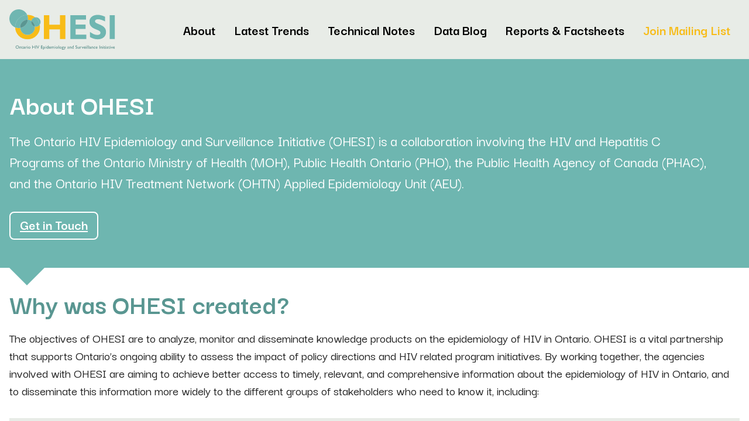

--- FILE ---
content_type: text/html; charset=UTF-8
request_url: https://www.ohesi.ca/about-ohesi/
body_size: 7881
content:
<!doctype html><html lang="en-US" class="no-js"><head><meta charset="UTF-8"><title>About - OHESI</title><meta name="viewport" content="width=device-width"><meta name='robots' content='index, follow, max-image-preview:large, max-snippet:-1, max-video-preview:-1' /><link rel="alternate" hreflang="en" href="https://www.ohesi.ca/about-ohesi/" /><link rel="alternate" hreflang="fr" href="https://www.ohesi.ca/fr/about-ohesi/" /><link rel="alternate" hreflang="x-default" href="https://www.ohesi.ca/about-ohesi/" /><link rel="canonical" href="https://www.ohesi.ca/about-ohesi/" /><meta property="og:locale" content="en_US" /><meta property="og:type" content="article" /><meta property="og:title" content="About - OHESI" /><meta property="og:url" content="https://www.ohesi.ca/about-ohesi/" /><meta property="og:site_name" content="OHESI" /><meta property="article:modified_time" content="2025-09-04T16:04:18+00:00" /><meta name="twitter:card" content="summary_large_image" /> <script type="application/ld+json" class="yoast-schema-graph">{"@context":"https://schema.org","@graph":[{"@type":"WebPage","@id":"https://www.ohesi.ca/about-ohesi/","url":"https://www.ohesi.ca/about-ohesi/","name":"About - OHESI","isPartOf":{"@id":"https://www.ohesi.ca/#website"},"datePublished":"2021-09-30T21:07:21+00:00","dateModified":"2025-09-04T16:04:18+00:00","breadcrumb":{"@id":"https://www.ohesi.ca/about-ohesi/#breadcrumb"},"inLanguage":"en-US","potentialAction":[{"@type":"ReadAction","target":["https://www.ohesi.ca/about-ohesi/"]}]},{"@type":"BreadcrumbList","@id":"https://www.ohesi.ca/about-ohesi/#breadcrumb","itemListElement":[{"@type":"ListItem","position":1,"name":"Home","item":"https://www.ohesi.ca/"},{"@type":"ListItem","position":2,"name":"About"}]},{"@type":"WebSite","@id":"https://www.ohesi.ca/#website","url":"https://www.ohesi.ca/","name":"OHESI","description":"Ontario HIV Epidemiology and Surveillance Initiative","potentialAction":[{"@type":"SearchAction","target":{"@type":"EntryPoint","urlTemplate":"https://www.ohesi.ca/?s={search_term_string}"},"query-input":{"@type":"PropertyValueSpecification","valueRequired":true,"valueName":"search_term_string"}}],"inLanguage":"en-US"}]}</script> <link rel='dns-prefetch' href='//use.fontawesome.com' /><link rel="alternate" title="oEmbed (JSON)" type="application/json+oembed" href="https://www.ohesi.ca/wp-json/oembed/1.0/embed?url=https%3A%2F%2Fwww.ohesi.ca%2Fabout-ohesi%2F" /><link rel="alternate" title="oEmbed (XML)" type="text/xml+oembed" href="https://www.ohesi.ca/wp-json/oembed/1.0/embed?url=https%3A%2F%2Fwww.ohesi.ca%2Fabout-ohesi%2F&#038;format=xml" /><style id='wp-img-auto-sizes-contain-inline-css' type='text/css'>img:is([sizes=auto i],[sizes^="auto," i]){contain-intrinsic-size:3000px 1500px}
/*# sourceURL=wp-img-auto-sizes-contain-inline-css */</style><link rel='stylesheet' id='vendor_foundation-css' href='https://www.ohesi.ca/wp-content/cache/autoptimize/autoptimize_single_397dfaee5e201c3258410ca9859d6eef.php' type='text/css' media='all' /><link rel='stylesheet' id='vendor_slick-css' href='https://www.ohesi.ca/wp-content/cache/autoptimize/autoptimize_single_f38b2db10e01b1572732a3191d538707.php' type='text/css' media='all' /><link rel='stylesheet' id='machine_style-css' href='https://www.ohesi.ca/wp-content/cache/autoptimize/autoptimize_single_e20b76000624341c3efae91c64cfd5e3.php?v=34' type='text/css' media='all' /><link rel='stylesheet' id='wp-block-library-css' href='https://www.ohesi.ca/wp-includes/css/dist/block-library/style.min.css' type='text/css' media='all' /><style id='global-styles-inline-css' type='text/css'>:root{--wp--preset--aspect-ratio--square: 1;--wp--preset--aspect-ratio--4-3: 4/3;--wp--preset--aspect-ratio--3-4: 3/4;--wp--preset--aspect-ratio--3-2: 3/2;--wp--preset--aspect-ratio--2-3: 2/3;--wp--preset--aspect-ratio--16-9: 16/9;--wp--preset--aspect-ratio--9-16: 9/16;--wp--preset--color--black: #000000;--wp--preset--color--cyan-bluish-gray: #abb8c3;--wp--preset--color--white: #ffffff;--wp--preset--color--pale-pink: #f78da7;--wp--preset--color--vivid-red: #cf2e2e;--wp--preset--color--luminous-vivid-orange: #ff6900;--wp--preset--color--luminous-vivid-amber: #fcb900;--wp--preset--color--light-green-cyan: #7bdcb5;--wp--preset--color--vivid-green-cyan: #00d084;--wp--preset--color--pale-cyan-blue: #8ed1fc;--wp--preset--color--vivid-cyan-blue: #0693e3;--wp--preset--color--vivid-purple: #9b51e0;--wp--preset--gradient--vivid-cyan-blue-to-vivid-purple: linear-gradient(135deg,rgb(6,147,227) 0%,rgb(155,81,224) 100%);--wp--preset--gradient--light-green-cyan-to-vivid-green-cyan: linear-gradient(135deg,rgb(122,220,180) 0%,rgb(0,208,130) 100%);--wp--preset--gradient--luminous-vivid-amber-to-luminous-vivid-orange: linear-gradient(135deg,rgb(252,185,0) 0%,rgb(255,105,0) 100%);--wp--preset--gradient--luminous-vivid-orange-to-vivid-red: linear-gradient(135deg,rgb(255,105,0) 0%,rgb(207,46,46) 100%);--wp--preset--gradient--very-light-gray-to-cyan-bluish-gray: linear-gradient(135deg,rgb(238,238,238) 0%,rgb(169,184,195) 100%);--wp--preset--gradient--cool-to-warm-spectrum: linear-gradient(135deg,rgb(74,234,220) 0%,rgb(151,120,209) 20%,rgb(207,42,186) 40%,rgb(238,44,130) 60%,rgb(251,105,98) 80%,rgb(254,248,76) 100%);--wp--preset--gradient--blush-light-purple: linear-gradient(135deg,rgb(255,206,236) 0%,rgb(152,150,240) 100%);--wp--preset--gradient--blush-bordeaux: linear-gradient(135deg,rgb(254,205,165) 0%,rgb(254,45,45) 50%,rgb(107,0,62) 100%);--wp--preset--gradient--luminous-dusk: linear-gradient(135deg,rgb(255,203,112) 0%,rgb(199,81,192) 50%,rgb(65,88,208) 100%);--wp--preset--gradient--pale-ocean: linear-gradient(135deg,rgb(255,245,203) 0%,rgb(182,227,212) 50%,rgb(51,167,181) 100%);--wp--preset--gradient--electric-grass: linear-gradient(135deg,rgb(202,248,128) 0%,rgb(113,206,126) 100%);--wp--preset--gradient--midnight: linear-gradient(135deg,rgb(2,3,129) 0%,rgb(40,116,252) 100%);--wp--preset--font-size--small: 13px;--wp--preset--font-size--medium: 20px;--wp--preset--font-size--large: 36px;--wp--preset--font-size--x-large: 42px;--wp--preset--spacing--20: 0.44rem;--wp--preset--spacing--30: 0.67rem;--wp--preset--spacing--40: 1rem;--wp--preset--spacing--50: 1.5rem;--wp--preset--spacing--60: 2.25rem;--wp--preset--spacing--70: 3.38rem;--wp--preset--spacing--80: 5.06rem;--wp--preset--shadow--natural: 6px 6px 9px rgba(0, 0, 0, 0.2);--wp--preset--shadow--deep: 12px 12px 50px rgba(0, 0, 0, 0.4);--wp--preset--shadow--sharp: 6px 6px 0px rgba(0, 0, 0, 0.2);--wp--preset--shadow--outlined: 6px 6px 0px -3px rgb(255, 255, 255), 6px 6px rgb(0, 0, 0);--wp--preset--shadow--crisp: 6px 6px 0px rgb(0, 0, 0);}:where(.is-layout-flex){gap: 0.5em;}:where(.is-layout-grid){gap: 0.5em;}body .is-layout-flex{display: flex;}.is-layout-flex{flex-wrap: wrap;align-items: center;}.is-layout-flex > :is(*, div){margin: 0;}body .is-layout-grid{display: grid;}.is-layout-grid > :is(*, div){margin: 0;}:where(.wp-block-columns.is-layout-flex){gap: 2em;}:where(.wp-block-columns.is-layout-grid){gap: 2em;}:where(.wp-block-post-template.is-layout-flex){gap: 1.25em;}:where(.wp-block-post-template.is-layout-grid){gap: 1.25em;}.has-black-color{color: var(--wp--preset--color--black) !important;}.has-cyan-bluish-gray-color{color: var(--wp--preset--color--cyan-bluish-gray) !important;}.has-white-color{color: var(--wp--preset--color--white) !important;}.has-pale-pink-color{color: var(--wp--preset--color--pale-pink) !important;}.has-vivid-red-color{color: var(--wp--preset--color--vivid-red) !important;}.has-luminous-vivid-orange-color{color: var(--wp--preset--color--luminous-vivid-orange) !important;}.has-luminous-vivid-amber-color{color: var(--wp--preset--color--luminous-vivid-amber) !important;}.has-light-green-cyan-color{color: var(--wp--preset--color--light-green-cyan) !important;}.has-vivid-green-cyan-color{color: var(--wp--preset--color--vivid-green-cyan) !important;}.has-pale-cyan-blue-color{color: var(--wp--preset--color--pale-cyan-blue) !important;}.has-vivid-cyan-blue-color{color: var(--wp--preset--color--vivid-cyan-blue) !important;}.has-vivid-purple-color{color: var(--wp--preset--color--vivid-purple) !important;}.has-black-background-color{background-color: var(--wp--preset--color--black) !important;}.has-cyan-bluish-gray-background-color{background-color: var(--wp--preset--color--cyan-bluish-gray) !important;}.has-white-background-color{background-color: var(--wp--preset--color--white) !important;}.has-pale-pink-background-color{background-color: var(--wp--preset--color--pale-pink) !important;}.has-vivid-red-background-color{background-color: var(--wp--preset--color--vivid-red) !important;}.has-luminous-vivid-orange-background-color{background-color: var(--wp--preset--color--luminous-vivid-orange) !important;}.has-luminous-vivid-amber-background-color{background-color: var(--wp--preset--color--luminous-vivid-amber) !important;}.has-light-green-cyan-background-color{background-color: var(--wp--preset--color--light-green-cyan) !important;}.has-vivid-green-cyan-background-color{background-color: var(--wp--preset--color--vivid-green-cyan) !important;}.has-pale-cyan-blue-background-color{background-color: var(--wp--preset--color--pale-cyan-blue) !important;}.has-vivid-cyan-blue-background-color{background-color: var(--wp--preset--color--vivid-cyan-blue) !important;}.has-vivid-purple-background-color{background-color: var(--wp--preset--color--vivid-purple) !important;}.has-black-border-color{border-color: var(--wp--preset--color--black) !important;}.has-cyan-bluish-gray-border-color{border-color: var(--wp--preset--color--cyan-bluish-gray) !important;}.has-white-border-color{border-color: var(--wp--preset--color--white) !important;}.has-pale-pink-border-color{border-color: var(--wp--preset--color--pale-pink) !important;}.has-vivid-red-border-color{border-color: var(--wp--preset--color--vivid-red) !important;}.has-luminous-vivid-orange-border-color{border-color: var(--wp--preset--color--luminous-vivid-orange) !important;}.has-luminous-vivid-amber-border-color{border-color: var(--wp--preset--color--luminous-vivid-amber) !important;}.has-light-green-cyan-border-color{border-color: var(--wp--preset--color--light-green-cyan) !important;}.has-vivid-green-cyan-border-color{border-color: var(--wp--preset--color--vivid-green-cyan) !important;}.has-pale-cyan-blue-border-color{border-color: var(--wp--preset--color--pale-cyan-blue) !important;}.has-vivid-cyan-blue-border-color{border-color: var(--wp--preset--color--vivid-cyan-blue) !important;}.has-vivid-purple-border-color{border-color: var(--wp--preset--color--vivid-purple) !important;}.has-vivid-cyan-blue-to-vivid-purple-gradient-background{background: var(--wp--preset--gradient--vivid-cyan-blue-to-vivid-purple) !important;}.has-light-green-cyan-to-vivid-green-cyan-gradient-background{background: var(--wp--preset--gradient--light-green-cyan-to-vivid-green-cyan) !important;}.has-luminous-vivid-amber-to-luminous-vivid-orange-gradient-background{background: var(--wp--preset--gradient--luminous-vivid-amber-to-luminous-vivid-orange) !important;}.has-luminous-vivid-orange-to-vivid-red-gradient-background{background: var(--wp--preset--gradient--luminous-vivid-orange-to-vivid-red) !important;}.has-very-light-gray-to-cyan-bluish-gray-gradient-background{background: var(--wp--preset--gradient--very-light-gray-to-cyan-bluish-gray) !important;}.has-cool-to-warm-spectrum-gradient-background{background: var(--wp--preset--gradient--cool-to-warm-spectrum) !important;}.has-blush-light-purple-gradient-background{background: var(--wp--preset--gradient--blush-light-purple) !important;}.has-blush-bordeaux-gradient-background{background: var(--wp--preset--gradient--blush-bordeaux) !important;}.has-luminous-dusk-gradient-background{background: var(--wp--preset--gradient--luminous-dusk) !important;}.has-pale-ocean-gradient-background{background: var(--wp--preset--gradient--pale-ocean) !important;}.has-electric-grass-gradient-background{background: var(--wp--preset--gradient--electric-grass) !important;}.has-midnight-gradient-background{background: var(--wp--preset--gradient--midnight) !important;}.has-small-font-size{font-size: var(--wp--preset--font-size--small) !important;}.has-medium-font-size{font-size: var(--wp--preset--font-size--medium) !important;}.has-large-font-size{font-size: var(--wp--preset--font-size--large) !important;}.has-x-large-font-size{font-size: var(--wp--preset--font-size--x-large) !important;}
/*# sourceURL=global-styles-inline-css */</style><style id='classic-theme-styles-inline-css' type='text/css'>/*! This file is auto-generated */
.wp-block-button__link{color:#fff;background-color:#32373c;border-radius:9999px;box-shadow:none;text-decoration:none;padding:calc(.667em + 2px) calc(1.333em + 2px);font-size:1.125em}.wp-block-file__button{background:#32373c;color:#fff;text-decoration:none}
/*# sourceURL=/wp-includes/css/classic-themes.min.css */</style><link rel='stylesheet' id='tablepress-default-css' href='https://www.ohesi.ca/wp-content/cache/autoptimize/autoptimize_single_d6c280f1424cbd0ed62afdc7cd136712.php' type='text/css' media='all' /><link rel='stylesheet' id='font-awesome-official-css' href='https://use.fontawesome.com/releases/v6.4.0/css/all.css' type='text/css' media='all' integrity="sha384-iw3OoTErCYJJB9mCa8LNS2hbsQ7M3C0EpIsO/H5+EGAkPGc6rk+V8i04oW/K5xq0" crossorigin="anonymous" /><link rel='stylesheet' id='font-awesome-official-v4shim-css' href='https://use.fontawesome.com/releases/v6.4.0/css/v4-shims.css' type='text/css' media='all' integrity="sha384-TjXU13dTMPo+5ZlOUI1IGXvpmajjoetPqbUJqTx+uZ1bGwylKHNEItuVe/mg/H6l" crossorigin="anonymous" /> <script defer id="wpml-cookie-js-extra" src="[data-uri]"></script> <script type="text/javascript" src="https://www.ohesi.ca/wp-content/cache/autoptimize/autoptimize_single_f3606e4db5e156a1b086bcfeb3b2d9b4.php" id="wpml-cookie-js" defer="defer" data-wp-strategy="defer"></script> <link rel="https://api.w.org/" href="https://www.ohesi.ca/wp-json/" /><link rel="alternate" title="JSON" type="application/json" href="https://www.ohesi.ca/wp-json/wp/v2/pages/42" /><link rel='shortlink' href='https://www.ohesi.ca/?p=42' />  <script>(function(i,s,o,g,r,a,m){i['GoogleAnalyticsObject']=r;i[r]=i[r]||function(){
			(i[r].q=i[r].q||[]).push(arguments)},i[r].l=1*new Date();a=s.createElement(o),
			m=s.getElementsByTagName(o)[0];a.async=1;a.src=g;m.parentNode.insertBefore(a,m)
			})(window,document,'script','https://www.google-analytics.com/analytics.js','ga');
			ga('create', 'UA-55857621-8', 'auto');
			ga('send', 'pageview');</script> <link rel="icon" href="https://www.ohesi.ca/wp-content/uploads/2021/10/cropped-ohesi-favicon-32x32.png" sizes="32x32" /><link rel="icon" href="https://www.ohesi.ca/wp-content/uploads/2021/10/cropped-ohesi-favicon-192x192.png" sizes="192x192" /><link rel="apple-touch-icon" href="https://www.ohesi.ca/wp-content/uploads/2021/10/cropped-ohesi-favicon-180x180.png" /><meta name="msapplication-TileImage" content="https://www.ohesi.ca/wp-content/uploads/2021/10/cropped-ohesi-favicon-270x270.png" /><style type="text/css" id="wp-custom-css">a {text-decoration:underline;}
a:hover {text-decoration:none !important;}


.tablepress>:where(thead,tfoot)>*>th {
	    background-color: #e2f0ee;
}

.section--related {display:none;}

.homepage-image {
	max-width: 1250px !important;
    margin: auto !important;
}</style></head><body class="wp-singular page-template-default page page-id-42 wp-theme-ohesi fl-builder-2-8-2-2"><header class="site-header"><div class="grid-container"><div class="grid-x grid-padding-x align-middle"><div class="cell small-6 medium-2"> <a href="https://www.ohesi.ca/" class="site-logo"><img src="https://www.ohesi.ca/wp-content/themes/ohesi/img/ohesi-logo.svg"></a></div><div class="cell small-6 medium-10"><div class="header-menu-wrapper"><ul class="menu align-right"><li class=" menu-item menu-item-type-post_type menu-item-object-page current-menu-item page_item page-item-42 current_page_item"><a  href="https://www.ohesi.ca/about-ohesi/">About</a></li><li class=" menu-item menu-item-type-post_type menu-item-object-page"><a  href="https://www.ohesi.ca/latest-trends/">Latest Trends</a></li><li class=" menu-item menu-item-type-post_type menu-item-object-page"><a  href="https://www.ohesi.ca/technical-notes/">Technical Notes</a></li><li class=" menu-item menu-item-type-post_type menu-item-object-page"><a  href="https://www.ohesi.ca/data-blog/">Data Blog</a></li><li class=" menu-item menu-item-type-post_type menu-item-object-page"><a  href="https://www.ohesi.ca/reports/">Reports & Factsheets</a></li><li class="golden menu-item menu-item-type-custom menu-item-object-custom"><a  target="_blank"  href="https://confirmsubscription.com/h/i/7CE576C3F1300B74">Join Mailing List</a></li></ul></div><div class="mobile-menu-toggle"><button type="button" class="btn btn--menu"><span class="bar"></span></button></div></div></div></div></header><main><section class="section section--impact page-impact alignfull"><div class="impact-overlay"></div><div class="parallax-bg" style="background-image: url(); background-size: cover; background-position: center center;"></div><div class="grid-container fade-up-and-in"><div class="grid-x"><div class="cell text-center"></div></div></div></section><section class="section section--impact green-light"><div class="grid-container"><div class="grid-x align-middle"><div class="cell"><div class="impact-text"><h2>About OHESI</h2><p class="large">The Ontario HIV Epidemiology and Surveillance Initiative (OHESI) is a collaboration involving the HIV and Hepatitis C Programs of the Ontario Ministry of Health (MOH), Public Health Ontario (PHO), the Public Health Agency of Canada (PHAC), and the Ontario HIV Treatment Network (OHTN) Applied Epidemiology Unit (AEU).</p> <a class="button" href="/cdn-cgi/l/email-protection#fa95929f8993ba95928e94d49594d4999b" target="_self">Get in Touch</a></div></div></div></div></section><div class="grid-container"><div class="impact-arrow"></div></div><section class="section section--text-block"><div class="grid-container text-left"><h2>Why was OHESI created?</h2><p class="large"><p>The objectives of OHESI are to analyze, monitor and disseminate knowledge products on the epidemiology of HIV in Ontario. OHESI is a vital partnership that supports Ontario’s ongoing ability to assess the impact of policy directions and HIV related program initiatives. By working together, the agencies involved with OHESI are aiming to achieve better access to timely, relevant, and comprehensive information about the epidemiology of HIV in Ontario, and to disseminate this information more widely to the different groups of stakeholders who need to know it, including:</p></p><div class="text-box grey text-left"><div class="grid-container"><div class="grid-x grid-padding-x"><div class="cell medium-6"><p><strong>General public</strong></p><p><strong>People living with or at risk of HIV</strong></p><p><strong>AIDS Service Organizations and funded programs</strong></p><p><strong>Public health units and community health centres</strong></p></div><div class="cell medium-6"><p><strong>Clinicians, clinics and other service providers delivering care for people with HIV</strong></p><p><strong>Researchers</strong></p><p><strong>Policy and decision makers</strong></p><p><strong>Health services organizations</strong></p></div></div></div></div><p>The success of the partnership would not be possible without the strategic, technical and resource contributions of all the partners. OHESI also receives ongoing advice from a community advisory committee: people working in the community-based HIV service sector and HIV clinics whose input helps ensure that OHESI reports and other products support collective efforts and impact in neighborhoods, communities and organizations across the province.</p></div></section><section class="section section--text-block"><div class="grid-container text-left"><h2>How will OHESI do this?</h2><p class="large"><p>OHESI’s activities will reflect the conceptual frameworks of the provincial strategy, namely syndemic theory and the integrated HIV prevention, engagement and care cascade. Using HIV epidemiology and surveillance data related to these frameworks, the primary emphasis of OHESI will be on the following populations affected by HIV in Ontario:</p></p><div class="text-box grey text-left"><div class="grid-container"><div class="grid-x grid-padding-x"><div class="cell medium-6"><p><strong>People living with HIV/AIDS</strong></p><p><strong>Gay, bisexual and other men who have sex with men, including trans men</strong></p><p><strong>African, Caribbean and Black people</strong></p></div><div class="cell medium-6"><p><strong>Indigenous Peoples</strong></p><p><strong>People who use drugs</strong></p><p><strong>Women who face systemic risks, including trans women</strong></p></div></div></div></div><p class="bold"><strong>For example, this may include for a given population:</strong></p><p>1. Drawing on HIV testing and viral load data to describe testing uptake, diagnosis, linkage, retention in care and suppressed viral load</p><p>2. Presenting alongside research data which looks at underlying determinants (e.g. behavioural measures, socioeconomic status)</p><p>3. Combining these with modeled estimates of HIV incidence and prevalence</p></div></section><section class="section section--callout-links"><div class="grid-container text-center"><h2>Other Links</h2><div class="grid-x grid-padding-x"><div class="cell medium-4"><div class="callout-links grey"><h4>OHESI Partners</h4> <a href="https://www.canada.ca/en/public-health.html" target="_blank">Public Health Agency of Canada</a> <a href="https://www.ohesi.ca/test-dashboard/" target="_blank">HIV and Hepatitis C Programs, Ontario Ministry of Health</a> <a href="https://www.publichealthontario.ca/" target="_blank">Public Health Ontario</a> <a href="https://www.ohtn.on.ca/" target="_blank">Ontario HIV Treatment Network</a></div></div><div class="cell medium-4"><div class="callout-links green-light"><h4>Additional HIV surveillance information</h4> <a href="https://www.canada.ca/en/public-health/services/publications/diseases-conditions/hiv-2020-surveillance-highlights.html" target="_blank">Public Health Agency of Canada, HIV Surveillance</a> <a href="https://www.canada.ca/en/public-health/services/publications/diseases-conditions/summary-estimates-hiv-incidence-prevalence-canadas-progress-90-90-90.html" target="_blank">Public Health Agency of Canada, 90-90-90 Progress</a> <a href="https://www.publichealthontario.ca/en/diseases-and-conditions/infectious-diseases/sexually-transmitted-infections/hiv-aids" target="_blank">Public Health Ontario – HIV Information</a> <a href="https://www.health.gov.on.ca/en/pro/programs/hivaids/docs/oach_strategy_2026.pdf" target="_blank">OACHA HIV Strategy to 2026</a> <a href="http://www.ohtncohortstudy.ca" target="_blank">The OHTN Cohort Study</a></div></div><div class="cell medium-4"><div class="callout-links grey"><h4>HIV/AIDS information and services</h4> <a href="https://www.catie.ca/" target="_blank">CATIE (Canadian AIDS Treatment Information Exchange)</a> <a href="https://hiv411.ca/" target="_blank">HIV411.ca – a list of HIV/AIDS service providers across Canada</a> <a href="https://sexualhealthontario.ca/en/hiv-aids" target="_blank">Sexual Health Ontario – HIV and AIDS</a> <a href="https://www.halco.org/" target="_blank">HIV &amp; AIDS Legal Clinic Ontario (HALCO)</a></div></div></div></div></section><section class="section section--logo-grid"><div class="grid-container text-center"><h2>Who&#8217;s involved</h2> <img decoding="async" src="https://www.ohesi.ca/wp-content/uploads/2021/09/logo-grid-1024x118.png" alt=""></div></section><section class="section section--text-with-image alignfull"><div class="grid-container text-center"><div class="grid-x grid-padding-x align-middle"><div class="cell"><h2 class="green-text">Contact Us For More Information</h2><h3><a href="/cdn-cgi/l/email-protection" class="__cf_email__" data-cfemail="3b54535e48527b54534f5515545515585a">[email&#160;protected]</a></h3><p>Maria Victoria Dreher, Epidemiologist, Ontario HIV Treatment Network</p></div></div></div></section></main><div class="grid-container"><div class="footer-arrow"></div></div><footer class="site-footer"><div class="grid-container"><div class="grid-x grid-padding-x"><div class="cell medium-5"> <a href="https://www.ohesi.ca/" class="site-logo-footer"><img src="https://www.ohesi.ca/wp-content/themes/ohesi/img/ohesi-logo-footer.svg"></a><p>The Ontario HIV Epidemiology and Surveillance Initiative (OHESI) is a collaboration involving the HIV and Hepatitis C Programs of the Ontario Ministry of Health (MOH), Public Health Ontario (PHO), the Public Health Agency of Canada (PHAC), and the Ontario HIV Treatment Network (OHTN) Applied Epidemiology Unit (AEU).</p></div><div class="cell medium-7"><ul class="menu"><li class=" menu-item menu-item-type-post_type menu-item-object-page current-menu-item page_item page-item-42 current_page_item"><a  href="https://www.ohesi.ca/about-ohesi/">About</a></li><li class=" menu-item menu-item-type-post_type menu-item-object-page"><a  href="https://www.ohesi.ca/technical-notes/">Technical Notes</a></li><li class=" menu-item menu-item-type-custom menu-item-object-custom"><a href="/cdn-cgi/l/email-protection#a3cccbc6d0cae3cccbd7cd8dcccd8dc0c2">Get in Touch<small><img src="https://www.ohesi.ca/wp-content/themes/ohesi/img/envelope.svg"><span class="__cf_email__" data-cfemail="deb1b6bbadb79eb1b6aab0f0b1b0f0bdbf">[email&#160;protected]</span></small></a></li><li class=" menu-item menu-item-type-post_type menu-item-object-page"><a  href="https://www.ohesi.ca/data-blog/">Data Blog</a></li><li class=" menu-item menu-item-type-post_type menu-item-object-page"><a  href="https://www.ohesi.ca/reports/">Reports & Factsheets</a></li></ul><div class="footer-signup"> <a class="mailing-list-link" href="https://confirmsubscription.com/h/i/7CE576C3F1300B74" target="_blank">Join our mailing list! <img src="https://www.ohesi.ca/wp-content/themes/ohesi/img/arrow-right.svg"></a><p>Stay in the know – get notified about OHESI updates and new reports.</p></div></div></div></div></footer><div class="sub-footer"><div class="grid-container"><ul class="menu align-center"><li>Copyright 2020 OHESI</li><li><a href="https://www.ohesi.ca/terms-conditions/" target="_self">Terms &amp; Conditions</a></li><li><a href="https://www.ohesi.ca/privacy-policy/" target="_self">Privacy Policy</a></li></ul></div></div> <script data-cfasync="false" src="/cdn-cgi/scripts/5c5dd728/cloudflare-static/email-decode.min.js"></script><script type="speculationrules">{"prefetch":[{"source":"document","where":{"and":[{"href_matches":"/*"},{"not":{"href_matches":["/wp-*.php","/wp-admin/*","/wp-content/uploads/*","/wp-content/*","/wp-content/plugins/*","/wp-content/themes/ohesi/*","/*\\?(.+)"]}},{"not":{"selector_matches":"a[rel~=\"nofollow\"]"}},{"not":{"selector_matches":".no-prefetch, .no-prefetch a"}}]},"eagerness":"conservative"}]}</script> <script defer type="text/javascript" src="https://www.ohesi.ca/wp-content/cache/autoptimize/autoptimize_single_09dd64a64ba840c31a812a3ca25eaeee.php" id="jquery-js"></script> <script defer type="text/javascript" src="https://www.ohesi.ca/wp-content/cache/autoptimize/autoptimize_single_d2984beb8776a7de48a2b9b202bc177f.php" id="vendor_what_input-js"></script> <script defer type="text/javascript" src="https://www.ohesi.ca/wp-content/cache/autoptimize/autoptimize_single_4b4dfccff67e5e83158c9dbd2cbcb91f.php" id="vendor_foundation-js"></script> <script defer type="text/javascript" src="https://www.ohesi.ca/wp-content/themes/ohesi/js/vendor/modernizr-3.1.1.min.js" id="vendor_modernizr-js"></script> <script defer type="text/javascript" src="https://www.ohesi.ca/wp-content/cache/autoptimize/autoptimize_single_64da1eeb1554eed8def06f3588679e45.php" id="vendor_gsap-js"></script> <script defer type="text/javascript" src="https://www.ohesi.ca/wp-content/cache/autoptimize/autoptimize_single_b16b1cd990be03366e353a9d64e76df0.php" id="vendor_morphsvg-js"></script> <script defer type="text/javascript" src="https://www.ohesi.ca/wp-content/cache/autoptimize/autoptimize_single_6987b37db9a08b32f99f7afac2e62bff.php" id="vendor_scrolltrigger-js"></script> <script defer type="text/javascript" src="https://www.ohesi.ca/wp-content/cache/autoptimize/autoptimize_single_8d5e8a43bc5dd8d35866a84c19f21940.php" id="vendor_cssrules-js"></script> <script defer type="text/javascript" src="https://www.ohesi.ca/wp-content/themes/ohesi/js/vendor/slick/slick.min.js" id="vendor_slick-js"></script> <script defer type="text/javascript" src="https://www.ohesi.ca/wp-content/cache/autoptimize/autoptimize_single_106a1f268ad0976104f8c05a4f90d827.php" id="machine_fonts-js"></script> <script defer type="text/javascript" src="https://www.ohesi.ca/wp-content/cache/autoptimize/autoptimize_single_349099adba18160efc3ea3dc2a5c35a8.php?v=4" id="machine_app-js"></script> <script defer src="https://static.cloudflareinsights.com/beacon.min.js/vcd15cbe7772f49c399c6a5babf22c1241717689176015" integrity="sha512-ZpsOmlRQV6y907TI0dKBHq9Md29nnaEIPlkf84rnaERnq6zvWvPUqr2ft8M1aS28oN72PdrCzSjY4U6VaAw1EQ==" data-cf-beacon='{"version":"2024.11.0","token":"f8c25ac8568c4ad393dbabe132390b2b","r":1,"server_timing":{"name":{"cfCacheStatus":true,"cfEdge":true,"cfExtPri":true,"cfL4":true,"cfOrigin":true,"cfSpeedBrain":true},"location_startswith":null}}' crossorigin="anonymous"></script>
</body></html>

--- FILE ---
content_type: text/css; charset=utf-8
request_url: https://www.ohesi.ca/wp-content/cache/autoptimize/autoptimize_single_e20b76000624341c3efae91c64cfd5e3.php?v=34
body_size: 2829
content:
@import url('https://fonts.googleapis.com/css2?family=Darker+Grotesque:wght@500;700&display=swap');body{color:#292929;background-color:#fff;font-family:'Darker Grotesque',sans-serif;-webkit-font-smoothing:antialiased;-moz-osx-font-smoothing:grayscale}section{padding:2rem 0}section+section:not(.retain-top-padding){padding-top:0}.grid-container.narrow{max-width:60rem}h1{font-family:'Darker Grotesque',sans-serif;font-style:normal;font-weight:700;font-size:56px;line-height:110%;margin-bottom:1rem;color:#212121}h2.large{font-size:56px;line-height:110%}h2{font-family:'Darker Grotesque',sans-serif;font-style:normal;font-weight:700;font-size:48px;line-height:120%;margin-bottom:1rem;color:#599691}h3{font-family:'Darker Grotesque',sans-serif;font-style:normal;font-weight:700;font-size:32px;line-height:120%;margin-bottom:1rem;color:#212121}h4{font-family:'Darker Grotesque',sans-serif;font-style:normal;font-weight:700;font-size:24px;line-height:120%;margin-bottom:1rem;color:#212121}h5{font-family:'Darker Grotesque',sans-serif;font-style:normal;font-weight:700;font-size:18px;line-height:120%;margin-bottom:1rem;color:#212121}h6{font-family:'Darker Grotesque',sans-serif;font-style:normal;font-weight:700;font-size:18px;line-height:120%;margin-bottom:1rem;color:#212121}h1.bold,h1 b,h1 strong,h2.bold,h2 b,h2 strong,h3.bold,h3 b,h3 strong,h4.bold,h4 b,h4 strong,h5.bold,h5 b,h5 strong,h6.bold,h6 b,h6 strong{font-family:'Darker Grotesque',sans-serif;font-style:normal;font-weight:700}.caps{text-transform:uppercase}p{font-family:'Darker Grotesque',sans-serif;font-style:normal;font-weight:500;font-size:22px;line-height:140%;color:#212121}main a:hover,main a:focus{color:#212121;text-decoration:underline}main li{font-family:'Darker Grotesque',sans-serif;font-style:normal;font-weight:500;font-size:22px;line-height:140%;color:#212121;padding-bottom:1rem}main ol,main ul{margin-left:1rem}p.bold,p.large.bold,a.bold{font-weight:700}p.large,a.large{font-style:normal;font-weight:400;font-size:26px;line-height:140%}.main a{font-family:'Darker Grotesque',sans-serif}.green-text{color:#599691}main>h1,main>h2,main>h3,main>h4,main>h5,main>h6,main>p,main>ul{padding-right:1rem;padding-left:1rem;max-width:80rem;margin:2rem auto}main>h1,main>h2,main>h3,main>h4,main>h5,main>h6{margin:2rem auto}.main-accent,.yellow{background:#f7bc19}.primary,.green-light{background:#6eb6b0}.primary-dark,.green-dark{background:#599691}.dark{background:#202020}.light{background:#fff}.grey{background:#e8ece7}.red{background:#ef5f40}.blue{background:#044170}.brown{background:#8f6b29}.dark-red{background:#b22f24}.site-header{padding:1rem 0;background:#e8ece7}.menu li a{font-family:'Darker Grotesque',sans-serif;font-style:normal;font-weight:700;font-size:24px;color:#000;transition:all .3s ease}.menu li a:hover,.menu li a:focus{opacity:.75}.mobile-menu-toggle{display:none}@media only screen and (max-width:1024px){body.locked{overflow:hidden}.site-header .cell.medium-8{text-align:right}.mobile-menu-toggle{display:block;cursor:pointer}.header-menu-wrapper{display:block;position:fixed;top:6rem;left:0;right:0;bottom:0;transform:translateX(100%);background:#e8ece7;z-index:20}.header-menu-wrapper .menu{display:block}.header-menu-wrapper.transition{transition:all .3s ease}.header-menu-wrapper.is-open{transform:translateX(0%);overflow:auto}.btn--menu .bar,.btn--menu .bar:before,.btn--menu .bar:after{position:relative;display:inline-block;vertical-align:middle;width:23px;height:2px;background-color:#044170;-webkit-transition:all .2s cubic-bezier(.6,.2,.6,.9);-moz-transition:all .2s cubic-bezier(.6,.2,.6,.9);-o-transition:all .2s cubic-bezier(.6,.2,.6,.9);transition:all .2s cubic-bezier(.6,.2,.6,.9)}.btn--menu .bar{margin-top:-2px;margin-left:4px}.btn--menu .bar:before,.btn--menu .bar:after{content:'';position:absolute;left:0}.btn--menu .bar,.btn--menu .bar:before,.btn--menu .bar:after{display:inline-block;vertical-align:middle;width:30px;height:3px;background-color:#044170;-webkit-transition:all .2s cubic-bezier(.6,.2,.6,.9);-moz-transition:all .2s cubic-bezier(.6,.2,.6,.9);-o-transition:all .2s cubic-bezier(.6,.2,.6,.9);transition:all .2s cubic-bezier(.6,.2,.6,.9)}.btn--menu .bar:after{bottom:-10px}.btn--menu .bar:before{top:-10px}.btn--menu.is-active .bar,.btn--menu.is-active:hover .bar,.btn--menu.is-active:focus .bar{background-color:transparent;-webkit-transition-delay:0s;-moz-transition-delay:0s;-o-transition-delay:0s;transition-delay:0s}.btn--menu.is-active .bar:before{top:0;-webkit-transform:rotate(-45deg);-moz-transform:rotate(-45deg);-o-transform:rotate(-45deg);-ms-transform:rotate(-45deg);transform:rotate(-45deg)}.btn--menu.is-active .bar:after{bottom:0;-webkit-transform:rotate(45deg);-moz-transform:rotate(45deg);-o-transform:rotate(45deg);-ms-transform:rotate(45deg);transform:rotate(45deg)}.btn--menu{line-height:0;display:inline-block;padding:0;height:30px;color:#044170;text-transform:uppercase;background-color:transparent;-webkit-transition:all .2s cubic-bezier(.6,.2,.6,.9);-moz-transition:all .2s cubic-bezier(.6,.2,.6,.9);-o-transition:all .2s cubic-bezier(.6,.2,.6,.9);transition:all .2s cubic-bezier(.6,.2,.6,.9);cursor:pointer}}.mailing-list-link{font-family:'Darker Grotesque',sans-serif;font-style:normal;font-weight:700;font-size:32px;line-height:120%;margin-bottom:1rem;color:#212121}.footer-arrow{position:relative;background:#f7bc19}.footer-arrow:after{bottom:100%;right:0;border:solid transparent;content:"";height:0;width:0;position:absolute;position:absolute;pointer-events:none;border-bottom-color:#f7bc19;border-width:30px}.site-footer{background:#f7bc19;padding:4rem 0}.site-footer p{margin:1rem 0 0}.sub-footer{background:#333;padding:1rem 0}.site-footer li a{padding-left:0}.sub-footer li{margin:0;color:#fff;font-family:'Darker Grotesque',sans-serif;font-style:normal;font-weight:700;font-size:18px;line-height:1;padding:0 1rem}.sub-footer li a{color:#fff;padding:0;display:inline-block;font-size:18px;line-height:1;text-decoration:underline}.site-footer .menu li{width:33.333%;position:relative}.site-footer .menu li small{position:absolute;bottom:-1rem;left:0;right:0;font-weight:500}.site-footer .menu li small img{margin-right:.5rem}.footer-signup{padding-top:1rem;max-width:50%}.button{font-family:'Darker Grotesque',sans-serif;font-style:normal;font-weight:700;font-size:24px;line-height:1;padding:.5rem 1rem .75rem;color:#fff;margin:0;border:2px solid #fff;border-radius:8px;background-color:transparent}.button:hover,.button:focus{background-color:transparent;color:#fff}.wp-block-buttons{padding:2rem 1rem;max-width:80rem;margin:0 auto}.wp-block-button .wp-block-button__link:visited{color:#6eb6b0}.wp-block-button .wp-block-button__link{font-family:'Darker Grotesque',sans-serif;font-style:normal;font-weight:700;font-size:24px;line-height:1;padding:.5rem 1rem .75rem;color:#6eb6b0;margin:0;border:2px solid #6eb6b0;border-radius:8px;background-color:transparent;transition:all .3s ease}.wp-block-button .wp-block-button__link:hover,.wp-block-button .wp-block-button__link:focus{color:#6eb6b0;text-decoration:none}.home .section--impact .button{border-color:#f7bc19;font-size:32px}.section--impact{padding:0;position:relative;overflow:hidden}.section--impact p.large{color:#fff}.impact-image{position:absolute;right:0;top:0;bottom:0;width:40%}.impact-text{padding-top:3rem;padding-bottom:3rem;padding-right:3rem}.section--impact.green-light h1,.section--impact.green-light h2,.section--impact.green-light h3{color:#fff}.section--impact.green-light .impact-text{position:relative;background:#6eb6b0;z-index:2}.impact-arrow{position:relative;background:#6eb6b0}.impact-arrow:after{top:100%;left:0;border:solid transparent;content:"";height:0;width:0;position:absolute;pointer-events:none;border-top-color:#6eb6b0;border-width:30px}.text-box{padding:2rem}.text-box .cell p:last-child{margin-bottom:0}.text-box>.grid-container{padding:0}.section--text-block .text-box{margin-top:2rem}.section--text-block .text-box+p{margin-top:2rem}.callout-links{margin-top:1rem;padding:2rem;height:100%}.callout-links a{font-family:'Darker Grotesque',sans-serif;font-style:normal;font-weight:500;font-size:18px;line-height:140%;color:#212121}.callout-links a{font-weight:700;display:block;margin-bottom:1rem}.callout-links a:last-child{margin-bottom:0}.callout-links.green-light a,.callout-links.green-light h4{color:#fff;font-weight:700}.section--glossary a{display:block;color:#000;font-weight:700}.blog-featured-image{padding:12rem 0;margin-bottom:2rem}.news-block a{font-size:32px;line-height:120%;font-weight:700}.news-block{margin-bottom:2rem;position:relative}.abs-link{position:absolute;top:0;left:0;right:0;bottom:0}.news-block a img{transition:all .3s ease}.news-block:hover a img{transform:translateX(10px)}.mailing-list-link img{transition:all .3s ease}.mailing-list-link:hover img{transform:translateX(10px)}blockquote{font-style:normal;font-weight:700;font-size:32px;line-height:120%;color:#599691;border-left:8px solid #f7bc19;margin:2rem 0}.section--blog-post .grid-container{max-width:60rem}.search-form{position:relative}.search-form button[type=submit]{position:absolute;right:0;top:0;bottom:0;padding:.5rem;cursor:pointer}.search-form input[type=text]{background:#f2f2f2;border:none;box-shadow:none}.filter-menu-grid{padding-top:2rem;padding-bottom:2rem}ul.filter-menu li a{font-weight:500;font-size:22px;line-height:120%}.filter-menu li.is-active a{background:#e8ece7;border-radius:8px;color:#000}.report-block{display:flex;flex-direction:column;justify-content:space-between;height:calc(100% - 2rem);margin-bottom:2rem;perspective:1000px;height:340px}.report-block-inner{position:relative;width:100%;height:100%;transition:transform .6s;transform-style:preserve-3d}.report-blue .report-block-front{background-color:#044170}.report-green-light .report-block-front{background-color:#6eb6b0}.report-block.flipped .report-block-inner{transform:rotateY(180deg)}.report-block-front,.report-block-back{padding:2rem;position:absolute;width:100%;height:100%;display:flex;flex-direction:column;justify-content:space-between;-webkit-backface-visibility:hidden;backface-visibility:hidden;overflow:auto}.report-block-back{transform:rotateY(180deg);overflow:auto}.report-block *{color:#fff}.arrow-link{font-style:normal;font-weight:700;font-size:18px;display:flex;align-items:center;width:100%}.arrow-link img{margin-left:.5rem}.arrow-link.prev img{transform:rotate(180deg);margin-left:0;margin-right:.5rem}.report-block .button:hover,.report-block .button:focus{background-color:rgba(255,255,255,.15)}.report-bottom{margin-top:2rem}.section--reports{padding-bottom:2rem}.section--text-block ul{padding-top:1rem}.pagination{display:flex;justify-content:center;padding-top:4rem;font-size:22px}.report-block.flipped .report-block-front .arrow-link{pointer-events:none}blockquote p{font-style:normal;font-weight:700;font-size:32px;line-height:120%;color:#599691;margin:0}cite{display:block;font-size:.8125rem;color:#599691}.report-link{display:block;font-size:24px;line-height:120%;margin-bottom:1rem;font-weight:700;transition:all .3s ease}.report-link:hover,.report-link:focus{opacity:.75}.report-block a:hover,.report-block a:focus{color:#fff}.section--single-report a{display:block}.glossary{display:flex;flex-wrap:wrap}.glossary a{width:33.333%}.batch-slide-up{opacity:0;transform:translateY(50px)}.simple-fade{opacity:0}@media only screen and (max-width:640px){.batch-slide-up{opacity:1!important;transform:translateY(0px)!important;visibility:visible!important}.simple-fade{opacity:1!important;visibility:visible!important}}.blog-featured-img{margin-bottom:2rem}.section--metrics{padding:4rem 0}.metric-card{display:flex;flex-direction:column;justify-content:space-between;height:calc(100% - 2rem);margin-bottom:2rem;margin-top:2rem;perspective:1000px;height:300px}.metric-card-inner{position:relative;width:100%;height:100%;transition:transform .6s;transform-style:preserve-3d}.metric-card-front,.metric-card-back{padding:2rem;position:absolute;width:100%;height:100%;-webkit-backface-visibility:hidden;backface-visibility:hidden;overflow:auto;box-shadow:0px 0px 4px 1px rgba(0,0,0,.05);border:2px solid #599691}.metric-card-back{transform:rotateY(180deg);overflow:auto}.metric-card-front,.metric-card-back{background-color:#f9fefd}.metric-card.flipped .metric-card-inner{transform:rotateY(180deg)}.metric-title p{margin:0;color:#fff;font-weight:800;font-size:15px;line-height:120%;letter-spacing:.03em;text-transform:uppercase}.metric-title{padding:.5rem}.metric-title.primary-dark{background:#599691}.metric-title.primary{background:#6eb6b0}.metric-title.secondary-light-blue{background:#3171a2}.metric-title.secondary-dark-blue{background:#044170}.metric-title.secondary-green{background:#047a5e}.metric-title.main-accent-yellow{background:#f7bc19}.section--metrics .grid-container.narrow{max-width:40rem}.section--metrics .grid-container.metrics{padding-top:4rem;max-width:60rem;padding-right:10rem}.section--metrics .grid-container.narrow p:last-child{margin-bottom:0}.metric-card-num-large{font-weight:700;font-size:52px;color:#599691;padding-right:1rem;line-height:1}.metric-card-num-small{font-weight:600;font-size:18px;letter-spacing:.02em;color:#599691;line-height:1}.metric-card-numbers{display:flex;justify-content:flex-start;align-items:center;padding:1rem 0}.metric-card-front h4{margin:0}.card-flip-text{font-weight:500;font-size:18px}.card-flip-icon{margin-left:.25rem;cursor:pointer;width:16px}.metric-card-prev img{transform:rotate(180deg);margin-right:.5rem;margin-left:0}.metric-card-prev{font-weight:300}.metric-card-prev:hover,.metric-card-prev:focus{text-decoration:none}@media only screen and (max-width:1024px){h1{font-size:46px;line-height:110%}h2.large{font-size:46px;line-height:110%}h2{font-size:38px;line-height:120%}h3{font-size:26px;line-height:120%}h4{font-size:22px;line-height:120%}h5{font-size:18px;line-height:120%}h6{font-size:18px;line-height:120%}.glossary a{width:50%}.mailing-list-link{font-size:26px;line-height:120%}.section--metrics .grid-container.metrics{padding-right:1rem}}@media only screen and (max-width:640px){h1{font-size:46px;line-height:110%}h2.large{font-size:46px;line-height:110%}h2{font-size:38px;line-height:120%}h3{font-size:26px;line-height:120%}h4{font-size:22px;line-height:120%}h5{font-size:18px;line-height:120%}h6{font-size:18px;line-height:120%}.mailing-list-link{font-size:26px;line-height:120%}.impact-image{position:relative;padding:6rem 0;width:calc(100% + 2rem);margin-left:-1rem;margin-right:-1rem}.site-footer .menu li{width:50%}.site-footer .menu li small{position:relative;display:block;margin-bottom:.5rem;margin-top:-.5rem}.section--text-with-image img{margin-bottom:1rem}.sub-footer li{width:100%;padding-bottom:1rem}.sub-footer li:last-child{padding-bottom:0}.glossary a{width:100%}}.section--blog-header img{display:block;margin:0 auto}.menu li.golden a,.menu li.golden a:focus,.menu li.golden a:hover{color:#f7bc19}.menu li.wpml a{text-transform:uppercase}.section--impact .button{margin-top:1rem}.post-card img{max-width:35rem;margin-bottom:2rem;max-width:100%}.post-card{background-color:#e8ece7;padding:2rem;display:block;margin:4rem 0;position:relative;z-index:4;text-align:center}.post-card *{color:#212121!important}.post-card-after{position:absolute;top:0;left:55%;right:0;bottom:0;background-color:#fff;z-index:2}.wp-block-buttons .wp-block-button{padding-left:.5rem;padding-right:.5rem}@media only screen and (max-width:640px){.post-card{margin:0 0 4rem}.post-card-after{display:none}}

--- FILE ---
content_type: text/plain
request_url: https://www.google-analytics.com/j/collect?v=1&_v=j102&a=1327645595&t=pageview&_s=1&dl=https%3A%2F%2Fwww.ohesi.ca%2Fabout-ohesi%2F&ul=en-us%40posix&dt=About%20-%20OHESI&sr=1280x720&vp=1280x720&_u=IEBAAEABAAAAACAAI~&jid=1959036918&gjid=1683150015&cid=1216570702.1769002732&tid=UA-55857621-8&_gid=1246895501.1769002732&_r=1&_slc=1&z=1353758664
body_size: -449
content:
2,cG-YS8G66K74N

--- FILE ---
content_type: text/javascript; charset=utf-8
request_url: https://www.ohesi.ca/wp-content/cache/autoptimize/autoptimize_single_8d5e8a43bc5dd8d35866a84c19f21940.php
body_size: 714
content:
(function(global,factory){typeof exports==='object'&&typeof module!=='undefined'?factory(exports):typeof define==='function'&&define.amd?define(['exports'],factory):(global=global||self,factory(global.window=global.window||{}));}(this,(function(exports){'use strict';
/*!
  * CSSRulePlugin 3.6.1
  * https://greensock.com
  *
  * @license Copyright 2008-2021, GreenSock. All rights reserved.
  * Subject to the terms at https://greensock.com/standard-license or for
  * Club GreenSock members, the agreement issued with that membership.
  * @author: Jack Doyle, jack@greensock.com
 */
var gsap,_coreInitted,_doc,CSSPlugin,_windowExists=function _windowExists(){return typeof window!=="undefined";},_getGSAP=function _getGSAP(){return gsap||_windowExists()&&(gsap=window.gsap)&&gsap.registerPlugin&&gsap;},_checkRegister=function _checkRegister(){if(!_coreInitted){_initCore();if(!CSSPlugin){console.warn("Please gsap.registerPlugin(CSSPlugin, CSSRulePlugin)");}}
return _coreInitted;},_initCore=function _initCore(core){gsap=core||_getGSAP();if(_windowExists()){_doc=document;}
if(gsap){CSSPlugin=gsap.plugins.css;if(CSSPlugin){_coreInitted=1;}}};var CSSRulePlugin={version:"3.6.1",name:"cssRule",init:function init(target,value,tween,index,targets){if(!_checkRegister()||typeof target.cssText==="undefined"){return false;}
var div=target._gsProxy=target._gsProxy||_doc.createElement("div");this.ss=target;this.style=div.style;div.style.cssText=target.cssText;CSSPlugin.prototype.init.call(this,div,value,tween,index,targets);},render:function render(ratio,data){var pt=data._pt,style=data.style,ss=data.ss,i;while(pt){pt.r(ratio,pt.d);pt=pt._next;}
i=style.length;while(--i>-1){ss[style[i]]=style[style[i]];}},getRule:function getRule(selector){_checkRegister();var ruleProp=_doc.all?"rules":"cssRules",styleSheets=_doc.styleSheets,i=styleSheets.length,pseudo=selector.charAt(0)===":",j,curSS,cs,a;selector=(pseudo?"":",")+selector.split("::").join(":").toLowerCase()+",";if(pseudo){a=[];}
while(i--){try{curSS=styleSheets[i][ruleProp];if(!curSS){continue;}
j=curSS.length;}catch(e){console.warn(e);continue;}
while(--j>-1){cs=curSS[j];if(cs.selectorText&&(","+cs.selectorText.split("::").join(":").toLowerCase()+",").indexOf(selector)!==-1){if(pseudo){a.push(cs.style);}else{return cs.style;}}}}
return a;},register:_initCore};_getGSAP()&&gsap.registerPlugin(CSSRulePlugin);exports.CSSRulePlugin=CSSRulePlugin;exports.default=CSSRulePlugin;Object.defineProperty(exports,'__esModule',{value:true});})));

--- FILE ---
content_type: image/svg+xml
request_url: https://www.ohesi.ca/wp-content/themes/ohesi/img/ohesi-logo-footer.svg
body_size: 14745
content:
<svg width="290" height="110" viewBox="0 0 290 110" fill="none" xmlns="http://www.w3.org/2000/svg">
<g clip-path="url(#clip0)">
<path d="M153.75 15.9182V80.8167H138.971V54.5707H109.42V80.8167H94.6413V15.9182H109.42V41.9747H138.971V15.9182H153.75Z" fill="white"/>
<path d="M210.902 68.9196V80.8167H167.165V15.9182H210.303V27.8095H181.944V41.4299H209.011V53.3212H181.944V68.9255L210.902 68.9196Z" fill="white"/>
<path d="M262.446 20.0989V32.7837C254.582 28.9186 248.312 26.9861 243.637 26.9861C240.973 26.9861 238.857 27.4737 237.288 28.4488C235.717 29.4259 234.917 30.7229 234.917 32.3277C234.941 33.0043 235.104 33.6687 235.396 34.2798C235.687 34.891 236.101 35.4359 236.612 35.8809C237.746 36.9942 240.513 38.4332 244.911 40.198C248.529 41.5984 252.047 43.2446 255.439 45.125C258.165 46.7217 260.495 48.9119 262.257 51.5325C264.166 54.2961 265.122 57.7802 265.126 61.9848C265.126 67.9896 263.037 72.7745 258.86 76.3395C254.683 79.9045 249.183 81.6811 242.362 81.6693C235.007 81.6693 227.874 79.5788 220.962 75.398V61.4163C224.232 63.9121 227.764 66.0448 231.496 67.7764C234.562 69.1105 237.874 69.7903 241.218 69.7721C247.024 69.7721 249.924 67.7764 249.92 63.785C249.899 63.0602 249.734 62.3469 249.435 61.6862C249.135 61.0255 248.708 60.4306 248.178 59.9358C247.016 58.7277 244.222 57.2571 239.795 55.5239C236.172 54.1618 232.652 52.5409 229.261 50.6739C226.568 49.092 224.275 46.9141 222.557 44.3078C220.671 41.5442 219.729 38.0147 219.729 33.7193C219.729 28.1409 221.782 23.6402 225.888 20.2173C229.994 16.7945 235.486 15.083 242.362 15.083C248.705 15.083 255.4 16.755 262.446 20.0989Z" fill="white"/>
<path d="M290.006 15.9182V80.8167H275.227V15.9182H290.006Z" fill="white"/>
<path d="M72.7016 47.4464C71.7582 47.4452 70.8179 47.3399 69.8976 47.1326C69.8976 47.5945 69.9688 48.0505 69.9688 48.5124C69.9688 53.8557 67.8464 58.9806 64.0676 62.7623C60.2887 66.5439 55.1622 68.6731 49.8134 68.6825C44.8271 68.6957 40.013 66.862 36.3013 63.5359C32.5896 60.2097 30.2438 55.6272 29.7173 50.6739C28.3458 50.9011 26.958 51.0159 25.5677 51.0174C22.2737 51.0186 19.0106 50.3832 15.9583 49.146C16.0377 57.6371 19.4275 65.7628 25.4076 71.7974C31.7309 78.3629 39.9136 81.6456 49.9557 81.6456C59.8911 81.6456 68.0283 78.3471 74.3674 71.7501C80.7064 65.153 83.868 57.3637 83.8522 48.3821C83.8553 46.2266 83.6568 44.0754 83.2594 41.9568C82.0695 43.6508 80.4891 45.034 78.6515 45.9894C76.8139 46.9449 74.7732 47.4446 72.7016 47.4464Z" fill="white"/>
<path d="M50.916 28.4074C54.2049 28.5808 57.3999 29.5634 60.2171 31.2677C60.8566 28.8145 62.2041 26.6033 64.0918 24.9091C65.9796 23.215 68.3242 22.1126 70.8342 21.7393C65.1551 17.3057 58.1956 15.087 49.9556 15.083C49.594 15.083 49.2443 15.083 48.8886 15.083C50.3544 18.3561 51.11 21.9021 51.1057 25.4879C51.0976 26.4638 51.0343 27.4385 50.916 28.4074Z" fill="white"/>
<path d="M74.474 25.0971C78.9822 29.7474 82.0388 35.6074 83.2712 41.9628C84.8149 39.7892 85.6436 37.1898 85.6425 34.5248C85.6432 32.8266 85.3091 31.145 84.6591 29.5758C84.0091 28.0067 83.056 26.5809 81.8542 25.3798C80.6525 24.1787 79.2256 23.226 77.6552 22.5759C76.0847 21.9259 74.4015 21.5913 72.7015 21.5913C72.0684 21.5953 71.4365 21.6448 70.8105 21.7394C72.1158 22.7634 73.3405 23.886 74.474 25.0971Z" fill="#6FB6B1"/>
<path d="M60.2171 31.2678C62.9859 32.94 65.3111 35.2535 66.996 38.0129C68.681 40.7722 69.6762 43.8962 69.8976 47.1208C70.8178 47.3282 71.7581 47.4334 72.7015 47.4347C74.7746 47.4355 76.8174 46.9375 78.6571 45.9831C80.4969 45.0286 82.0795 43.6455 83.2712 41.951C82.0388 35.5956 78.9822 29.7355 74.474 25.0853C73.3405 23.8741 72.1158 22.7516 70.8105 21.7275C68.3033 22.1061 65.9627 23.2121 64.0793 24.9082C62.196 26.6043 60.853 28.8157 60.2171 31.2678Z" fill="#6FB6B1"/>
<path d="M59.7606 34.5248C59.7645 33.4251 59.9099 32.3304 60.1934 31.2678C57.3832 29.5672 54.1968 28.5848 50.916 28.4075C50.2827 33.9153 47.8715 39.0674 44.0468 43.0847C40.2222 47.102 35.1921 49.766 29.7173 50.674C30.2446 55.6211 32.5867 60.198 36.292 63.5223C39.9974 66.8465 44.8035 68.6827 49.7837 68.6766C55.1325 68.6672 60.259 66.538 64.0379 62.7564C67.8167 58.9748 69.9391 53.8498 69.9391 48.5065C69.9391 48.0446 69.8976 47.5886 69.868 47.1267C67.001 46.4851 64.4382 44.8876 62.6011 42.5972C60.7641 40.3067 59.7623 37.4598 59.7606 34.5248Z" fill="#6FB6B1"/>
<path d="M60.2171 31.2678C59.9336 32.3305 59.7882 33.4252 59.7843 34.5249C59.7876 37.4596 60.7909 40.3059 62.629 42.5952C64.4671 44.8846 67.0306 46.4806 69.8976 47.1209C69.6762 43.8962 68.681 40.7722 66.9961 38.0129C65.3111 35.2536 62.9859 32.94 60.2171 31.2678Z" fill="#5A9692"/>
<path d="M25.3246 25.0735C31.3712 18.6462 39.218 15.324 48.8649 15.1069C46.8532 10.608 43.5804 6.78726 39.4419 4.10643C35.3034 1.4256 30.4764 -0.000659921 25.544 2.29062e-07C18.7703 4.68434e-08 12.274 2.68765 7.48374 7.47186C2.6935 12.2561 0.00157198 18.745 0 25.5117C0.000557788 30.5887 1.5171 35.55 4.35565 39.7613C7.1942 43.9725 11.2257 47.2422 15.9346 49.1521C15.9346 48.8974 15.9346 48.6487 15.9346 48.3882C15.9227 39.5013 19.0527 31.7298 25.3246 25.0735Z" fill="#6FB6B1"/>
<path d="M29.7173 50.6741C29.6367 49.9544 29.5952 49.2309 29.5928 48.5067C29.6022 43.1634 31.7336 38.0421 35.5191 34.2672C39.3046 30.4922 44.4349 28.3721 49.7837 28.3721C50.1631 28.3721 50.5366 28.4076 50.916 28.4313C51.0255 27.4699 51.0809 26.5031 51.082 25.5355C51.0862 21.9497 50.3307 18.4037 48.8649 15.1306C39.2219 15.3556 31.3752 18.6779 25.3246 25.0972C19.0527 31.7535 15.9168 39.5251 15.9168 48.4119C15.9168 48.6725 15.9168 48.9212 15.9168 49.1758C18.9691 50.413 22.2322 51.0485 25.5262 51.0472C26.9311 51.0382 28.3329 50.9135 29.7173 50.6741Z" fill="#6FB6B1"/>
<path d="M50.916 28.4076C50.5366 28.4076 50.1632 28.3484 49.7838 28.3484C44.435 28.3484 39.3047 30.4686 35.5192 34.2435C31.7337 38.0185 29.6023 43.1397 29.5928 48.483C29.5952 49.2072 29.6368 49.9307 29.7173 50.6504C35.1886 49.7437 40.216 47.0831 44.0403 43.0705C47.8645 39.0579 50.2779 33.9112 50.916 28.4076Z" fill="#5A9692"/>
<path d="M21.6848 98.541C22.9001 98.5071 24.0791 98.9566 24.963 99.7905C25.3877 100.19 25.7234 100.674 25.9481 101.212C26.1729 101.75 26.2816 102.329 26.2671 102.911C26.2828 103.493 26.1735 104.07 25.9464 104.606C25.7194 105.141 25.38 105.621 24.9511 106.014C24.0453 106.846 22.8488 107.288 21.6196 107.246C21.0308 107.264 20.4443 107.165 19.8946 106.953C19.3448 106.742 18.843 106.422 18.4184 106.014C18.0005 105.62 17.6706 105.141 17.45 104.611C17.2293 104.08 17.123 103.509 17.138 102.935C17.1213 102.35 17.2277 101.767 17.4503 101.226C17.6729 100.684 18.0067 100.195 18.4303 99.7905C18.8617 99.3756 19.3719 99.0512 19.9309 98.8366C20.4899 98.622 21.0862 98.5215 21.6848 98.541ZM21.7322 99.7253C21.2962 99.7134 20.8622 99.7878 20.4553 99.9444C20.0483 100.101 19.6763 100.336 19.361 100.637C19.0513 100.939 18.808 101.301 18.6468 101.702C18.4855 102.103 18.4097 102.533 18.4243 102.965C18.4114 103.38 18.4836 103.795 18.6365 104.181C18.7894 104.568 19.0198 104.92 19.3135 105.215C19.6272 105.518 19.9988 105.755 20.4062 105.912C20.8136 106.069 21.2485 106.142 21.6848 106.127C22.1224 106.14 22.5581 106.064 22.9656 105.904C23.3731 105.745 23.744 105.504 24.056 105.197C24.3658 104.899 24.6102 104.54 24.7735 104.142C24.9368 103.745 25.0154 103.317 25.0045 102.888C25.0144 102.464 24.9351 102.044 24.7717 101.653C24.6083 101.262 24.3644 100.91 24.056 100.62C23.7485 100.317 23.3833 100.079 22.9821 99.9206C22.5809 99.7619 22.1518 99.6854 21.7203 99.6957L21.7322 99.7253Z" fill="#4E8682"/>
<path d="M28.8815 101.561V102.272C29.0873 102.02 29.3457 101.817 29.6386 101.676C29.9315 101.534 30.2517 101.459 30.5769 101.455C30.9193 101.452 31.2557 101.545 31.5491 101.721C31.8452 101.896 32.084 102.153 32.2367 102.461C32.4174 102.943 32.4922 103.458 32.4561 103.971V107.163H31.3475V103.971C31.3833 103.546 31.2926 103.12 31.0867 102.746C30.9833 102.617 30.8495 102.516 30.6974 102.452C30.5453 102.388 30.3796 102.363 30.2153 102.378C29.9444 102.386 29.6799 102.463 29.4466 102.6C29.2133 102.738 29.0189 102.933 28.8815 103.166V107.152H27.7492V101.567L28.8815 101.561Z" fill="#4E8682"/>
<path d="M33.3927 102.45L35.4675 100.406V101.591H37.2459V102.586H35.4675V105.322C35.4675 105.961 35.7342 106.281 36.2678 106.281C36.7152 106.266 37.1499 106.129 37.5245 105.884V106.915C37.1004 107.156 36.6196 107.281 36.1314 107.276C35.6697 107.291 35.2191 107.133 34.8687 106.832C34.7647 106.747 34.6765 106.645 34.6079 106.53C34.5262 106.394 34.4662 106.246 34.4301 106.092C34.3756 105.753 34.3537 105.41 34.3649 105.067V102.586H33.3927V102.45Z" fill="#4E8682"/>
<path d="M42.0061 103.788V106.157C42.0061 106.346 42.0713 106.441 42.2017 106.441C42.4342 106.401 42.6515 106.299 42.8301 106.145V106.82C42.6418 106.946 42.4435 107.057 42.2373 107.151C42.0841 107.21 41.9213 107.241 41.7571 107.24C41.2829 107.24 41.0043 107.051 40.9213 106.648C40.4969 106.998 39.9656 107.192 39.4155 107.199C39.2359 107.203 39.0573 107.171 38.8903 107.105C38.7233 107.039 38.5713 106.94 38.4433 106.814C38.3169 106.686 38.2176 106.534 38.1514 106.368C38.0852 106.201 38.0534 106.022 38.058 105.843C38.0565 105.491 38.1926 105.153 38.4374 104.901C38.7369 104.595 39.1075 104.367 39.5163 104.238L40.9331 103.752V103.456C40.9517 103.32 40.9385 103.181 40.8945 103.05C40.8504 102.919 40.7767 102.801 40.6791 102.703C40.5816 102.606 40.4628 102.532 40.332 102.488C40.2012 102.444 40.0621 102.431 39.9254 102.449C39.5795 102.471 39.2422 102.565 38.9356 102.727C38.629 102.888 38.3602 103.112 38.1469 103.385V102.201C38.3786 101.942 38.666 101.74 38.9874 101.609C39.3088 101.477 39.6559 101.421 40.0024 101.443C40.5286 101.415 41.0463 101.584 41.4548 101.916C41.5872 102.03 41.6978 102.166 41.7808 102.319C41.8757 102.473 41.9401 102.644 41.9705 102.822C42.0013 103.143 42.0132 103.466 42.0061 103.788ZM40.9213 106.044V104.386L40.1803 104.67C39.888 104.77 39.6166 104.922 39.38 105.12C39.2997 105.196 39.237 105.288 39.196 105.39C39.1551 105.492 39.1369 105.602 39.1428 105.712C39.1362 105.821 39.1528 105.931 39.1917 106.033C39.2305 106.135 39.2907 106.227 39.3681 106.305C39.4467 106.38 39.5398 106.438 39.6418 106.476C39.7437 106.513 39.8524 106.53 39.9609 106.524C40.3316 106.496 40.6765 106.324 40.9213 106.044Z" fill="#4E8682"/>
<path d="M45.1658 101.561V102.84L45.2251 102.746C45.7645 101.881 46.2981 101.455 46.8316 101.455C47.3321 101.49 47.8004 101.715 48.1417 102.082L47.5489 103.054C47.2742 102.745 46.8934 102.55 46.4818 102.509C46.2972 102.513 46.1162 102.561 45.9542 102.65C45.7922 102.738 45.6539 102.865 45.5511 103.018C45.2939 103.359 45.1564 103.775 45.1599 104.202V107.122H44.0513V101.537L45.1658 101.561Z" fill="#4E8682"/>
<path d="M49.6592 99.2339C49.8342 99.2329 50.0025 99.3011 50.1275 99.4234C50.1891 99.4833 50.2377 99.5553 50.2703 99.6347C50.303 99.7142 50.3189 99.7995 50.3172 99.8853C50.3176 99.971 50.301 100.056 50.2684 100.135C50.2359 100.214 50.188 100.286 50.1275 100.347C50.0667 100.41 49.9939 100.459 49.9134 100.493C49.8329 100.526 49.7464 100.543 49.6592 100.543C49.5741 100.543 49.4897 100.526 49.412 100.491C49.3342 100.456 49.2649 100.405 49.2087 100.341C49.1468 100.283 49.0975 100.212 49.0639 100.133C49.0302 100.055 49.0129 99.9706 49.0131 99.8853C49.0116 99.8007 49.0283 99.7167 49.062 99.6391C49.0958 99.5615 49.1458 99.4919 49.2087 99.4353C49.2649 99.3713 49.3342 99.3203 49.412 99.2855C49.4897 99.2508 49.5741 99.2332 49.6592 99.2339ZM49.1079 101.603H50.2165V107.187H49.1079V101.603Z" fill="#4E8682"/>
<path d="M54.6625 101.549C55.0535 101.537 55.4431 101.603 55.8077 101.745C56.1724 101.886 56.5047 102.1 56.7848 102.373C57.0619 102.639 57.2803 102.961 57.4263 103.317C57.5722 103.673 57.6424 104.055 57.6325 104.439C57.6407 104.816 57.5683 105.19 57.4201 105.536C57.2718 105.882 57.0512 106.193 56.7729 106.447C56.1866 106.986 55.4115 107.273 54.6151 107.246C54.228 107.257 53.8426 107.191 53.4814 107.052C53.1201 106.912 52.7901 106.703 52.5106 106.435C52.2354 106.176 52.0182 105.861 51.8731 105.512C51.7281 105.163 51.6585 104.787 51.6689 104.41C51.6593 104.028 51.7304 103.649 51.8775 103.297C52.0246 102.945 52.2444 102.628 52.5225 102.367C52.8071 102.095 53.1429 101.883 53.5103 101.743C53.8777 101.603 54.2694 101.537 54.6625 101.549ZM54.6032 102.544C54.3608 102.537 54.1196 102.58 53.8943 102.67C53.669 102.759 53.4644 102.894 53.2931 103.065C53.1237 103.242 52.9914 103.452 52.9039 103.68C52.8163 103.909 52.7753 104.153 52.7833 104.398C52.7771 104.64 52.8208 104.882 52.9115 105.107C53.0022 105.332 53.1382 105.536 53.3109 105.707C53.4887 105.877 53.6989 106.01 53.929 106.097C54.1592 106.185 54.4046 106.225 54.6507 106.216C54.8966 106.227 55.1421 106.187 55.3717 106.098C55.6013 106.009 55.81 105.874 55.9845 105.701C56.1569 105.529 56.2922 105.324 56.3819 105.097C56.4716 104.871 56.5139 104.629 56.5061 104.386C56.5124 104.141 56.4678 103.897 56.3749 103.669C56.2821 103.442 56.1431 103.236 55.9667 103.065C55.5993 102.718 55.1089 102.531 54.6032 102.544Z" fill="#4E8682"/>
<path d="M68.8068 98.6416H69.9924V107.122H68.8068V103.432H64.0347V107.122H62.8195V98.6416H64.0347V102.307H68.8068V98.6416Z" fill="#4E8682"/>
<path d="M72.0732 98.6416H73.2884V107.122H72.0732V98.6416Z" fill="#4E8682"/>
<path d="M80.734 98.6416H81.9196L78.3272 107.163H78.0545L74.4444 98.6416H75.63L78.185 104.599L80.734 98.6416Z" fill="#4E8682"/>
<path d="M86.6799 98.6416H91.4934V99.7194H87.8951V102.307H91.3749V103.397H87.8951V106.032H91.6357V107.11H86.7036L86.6799 98.6416Z" fill="#4E8682"/>
<path d="M92.851 109.994V101.561H94.7895C95.6274 101.511 96.4541 101.775 97.1073 102.302C97.3884 102.566 97.6083 102.888 97.7517 103.246C97.895 103.604 97.9584 103.989 97.9373 104.374C97.9509 104.753 97.8887 105.131 97.7543 105.486C97.62 105.841 97.4161 106.166 97.1547 106.441C96.9006 106.703 96.5953 106.909 96.2576 107.048C95.92 107.186 95.5575 107.254 95.1926 107.246C94.7865 107.238 94.3851 107.158 94.007 107.009V109.97L92.851 109.994ZM94.7657 102.592H94.007V106.032C94.3367 106.203 94.7026 106.293 95.074 106.293C95.3126 106.299 95.5499 106.254 95.7697 106.161C95.9896 106.068 96.1869 105.93 96.3485 105.754C96.6845 105.37 96.8606 104.872 96.8406 104.362C96.8479 104.026 96.7683 103.694 96.6094 103.397C96.4624 103.138 96.2387 102.931 95.9691 102.805C95.5887 102.646 95.1777 102.573 94.7657 102.592Z" fill="#4E8682"/>
<path d="M99.8994 99.2339C99.9853 99.2329 100.07 99.2492 100.15 99.2817C100.229 99.3143 100.301 99.3625 100.362 99.4234C100.426 99.4814 100.477 99.5529 100.511 99.6327C100.545 99.7125 100.561 99.7987 100.557 99.8853C100.558 99.9716 100.541 100.057 100.507 100.136C100.474 100.216 100.424 100.288 100.362 100.347C100.303 100.41 100.231 100.46 100.151 100.494C100.072 100.527 99.9858 100.544 99.8994 100.543C99.8142 100.543 99.7299 100.526 99.6522 100.491C99.5744 100.456 99.5051 100.405 99.4489 100.341C99.387 100.283 99.3377 100.212 99.304 100.133C99.2704 100.055 99.2531 99.9706 99.2532 99.8853C99.2518 99.8007 99.2685 99.7168 99.3022 99.6391C99.3359 99.5615 99.3859 99.492 99.4489 99.4353C99.5051 99.3714 99.5744 99.3203 99.6522 99.2855C99.7299 99.2508 99.8142 99.2332 99.8994 99.2339ZM99.3481 101.603H100.457V107.187H99.3422L99.3481 101.603Z" fill="#4E8682"/>
<path d="M105.964 98.6416H107.049V107.122H104.677C104.317 107.134 103.957 107.071 103.622 106.937C103.287 106.802 102.985 106.599 102.733 106.34C102.217 105.765 101.95 105.009 101.992 104.238C101.978 103.865 102.04 103.494 102.173 103.146C102.307 102.798 102.509 102.48 102.769 102.213C103.024 101.95 103.331 101.743 103.671 101.607C104.011 101.47 104.376 101.406 104.743 101.419C105.16 101.426 105.574 101.506 105.964 101.656V98.6416ZM105.964 106.174V102.621C105.64 102.451 105.28 102.362 104.915 102.361C104.669 102.349 104.424 102.391 104.197 102.484C103.969 102.577 103.765 102.719 103.599 102.899C103.257 103.306 103.084 103.827 103.112 104.356C103.082 104.835 103.232 105.309 103.533 105.683C103.68 105.853 103.868 105.984 104.079 106.062C104.414 106.142 104.76 106.174 105.104 106.157L105.964 106.174Z" fill="#4E8682"/>
<path d="M113.516 104.451H109.58C109.585 104.93 109.779 105.387 110.119 105.724C110.291 105.884 110.493 106.007 110.712 106.089C110.932 106.17 111.166 106.207 111.4 106.198C112.127 106.198 112.835 105.961 113.415 105.523V106.601C113.106 106.813 112.767 106.977 112.408 107.086C112.022 107.192 111.622 107.242 111.222 107.234C110.697 107.258 110.176 107.124 109.728 106.849C109.346 106.587 109.036 106.233 108.827 105.819C108.589 105.358 108.471 104.845 108.483 104.327C108.448 103.567 108.707 102.822 109.206 102.248C109.443 101.987 109.734 101.781 110.058 101.644C110.383 101.507 110.734 101.442 111.086 101.455C111.422 101.44 111.757 101.502 112.065 101.636C112.373 101.771 112.646 101.974 112.864 102.23C113.33 102.822 113.566 103.563 113.528 104.315L113.516 104.451ZM109.604 103.788H112.419C112.415 103.413 112.276 103.051 112.028 102.769C111.903 102.649 111.754 102.555 111.591 102.494C111.428 102.433 111.254 102.406 111.08 102.414C110.72 102.4 110.369 102.528 110.102 102.769C109.829 103.045 109.654 103.403 109.604 103.788Z" fill="#4E8682"/>
<path d="M119.498 103.089V107.146H118.389V104.037C118.426 103.59 118.34 103.141 118.14 102.74C118.038 102.61 117.904 102.508 117.752 102.444C117.599 102.38 117.433 102.355 117.269 102.373C117.047 102.37 116.828 102.425 116.634 102.532C116.386 102.681 116.164 102.869 115.976 103.089V107.146H114.868V101.561H115.941V102.296C116.146 102.053 116.397 101.854 116.68 101.71C116.963 101.566 117.272 101.479 117.589 101.455C117.931 101.446 118.269 101.536 118.561 101.715C118.854 101.894 119.088 102.153 119.237 102.461C119.452 102.166 119.73 101.922 120.051 101.746C120.372 101.57 120.727 101.466 121.092 101.443C121.346 101.436 121.597 101.485 121.829 101.587C122.061 101.69 122.267 101.843 122.432 102.035C122.823 102.557 123.01 103.203 122.96 103.853V107.146H121.869V103.841C121.894 103.462 121.794 103.086 121.584 102.769C121.488 102.646 121.363 102.548 121.221 102.485C121.078 102.421 120.922 102.392 120.766 102.402C120.517 102.417 120.275 102.487 120.056 102.605C119.836 102.724 119.646 102.889 119.498 103.089Z" fill="#4E8682"/>
<path d="M125.23 99.2339C125.317 99.2328 125.403 99.249 125.483 99.2815C125.564 99.3141 125.637 99.3623 125.698 99.4234C125.763 99.4814 125.814 99.5529 125.847 99.6327C125.881 99.7125 125.897 99.7988 125.894 99.8854C125.895 99.9716 125.877 100.057 125.844 100.136C125.81 100.216 125.761 100.288 125.698 100.347C125.638 100.41 125.565 100.46 125.485 100.494C125.404 100.527 125.317 100.544 125.23 100.543C125.145 100.543 125.06 100.526 124.983 100.491C124.905 100.456 124.836 100.405 124.779 100.341C124.718 100.283 124.668 100.212 124.635 100.133C124.601 100.055 124.584 99.9706 124.584 99.8854C124.582 99.8007 124.599 99.7168 124.633 99.6391C124.667 99.5615 124.717 99.492 124.779 99.4353C124.836 99.3714 124.905 99.3203 124.983 99.2855C125.06 99.2508 125.145 99.2332 125.23 99.2339ZM124.685 101.603H125.787V107.187H124.685V101.603Z" fill="#4E8682"/>
<path d="M130.239 101.549C130.629 101.537 131.018 101.604 131.381 101.745C131.745 101.887 132.076 102.1 132.355 102.373C132.633 102.639 132.851 102.961 132.997 103.317C133.143 103.673 133.213 104.055 133.203 104.439C133.213 104.816 133.141 105.19 132.992 105.537C132.844 105.883 132.623 106.194 132.344 106.447C131.753 106.991 130.971 107.279 130.168 107.246C129.782 107.257 129.397 107.19 129.037 107.051C128.677 106.912 128.348 106.702 128.069 106.435C127.793 106.176 127.575 105.862 127.429 105.513C127.283 105.164 127.212 104.788 127.222 104.41C127.212 104.028 127.283 103.649 127.43 103.297C127.577 102.945 127.797 102.628 128.075 102.367C128.363 102.092 128.702 101.879 129.074 101.738C129.446 101.598 129.842 101.534 130.239 101.549ZM130.174 102.544C129.933 102.538 129.692 102.581 129.468 102.671C129.244 102.76 129.04 102.895 128.87 103.065C128.699 103.242 128.566 103.451 128.479 103.68C128.391 103.909 128.351 104.153 128.36 104.398C128.351 104.64 128.393 104.882 128.482 105.107C128.572 105.333 128.708 105.537 128.882 105.707C129.06 105.877 129.272 106.01 129.503 106.097C129.734 106.185 129.98 106.225 130.227 106.216C130.473 106.224 130.718 106.183 130.947 106.094C131.176 106.006 131.385 105.872 131.561 105.701C131.732 105.528 131.867 105.323 131.955 105.097C132.044 104.871 132.085 104.629 132.077 104.386C132.083 104.141 132.038 103.897 131.946 103.669C131.853 103.442 131.714 103.236 131.537 103.065C131.355 102.892 131.14 102.757 130.905 102.667C130.67 102.578 130.419 102.536 130.168 102.544H130.174Z" fill="#4E8682"/>
<path d="M134.632 98.6416H135.734V107.122H134.632V98.6416Z" fill="#4E8682"/>
<path d="M140.181 101.549C140.572 101.537 140.961 101.603 141.326 101.745C141.69 101.886 142.023 102.1 142.303 102.373C142.58 102.639 142.798 102.961 142.944 103.317C143.09 103.673 143.16 104.055 143.15 104.439C143.16 104.816 143.088 105.19 142.94 105.537C142.791 105.883 142.57 106.193 142.291 106.447C141.705 106.986 140.93 107.274 140.133 107.246C139.352 107.263 138.596 106.972 138.029 106.435C137.753 106.176 137.536 105.861 137.391 105.512C137.246 105.163 137.176 104.787 137.187 104.41C137.177 104.028 137.248 103.649 137.395 103.297C137.543 102.945 137.762 102.628 138.04 102.367C138.325 102.095 138.661 101.883 139.028 101.743C139.396 101.603 139.787 101.537 140.181 101.549ZM140.121 102.544C139.88 102.538 139.64 102.581 139.415 102.671C139.191 102.76 138.988 102.895 138.817 103.065C138.647 103.242 138.513 103.451 138.426 103.68C138.338 103.909 138.298 104.153 138.307 104.398C138.298 104.64 138.34 104.882 138.43 105.107C138.519 105.333 138.655 105.537 138.829 105.707C139.007 105.876 139.217 106.009 139.447 106.096C139.677 106.184 139.923 106.224 140.169 106.216C140.415 106.227 140.66 106.187 140.89 106.098C141.119 106.009 141.328 105.874 141.502 105.701C141.675 105.529 141.81 105.324 141.9 105.097C141.99 104.871 142.032 104.629 142.024 104.386C142.03 104.141 141.986 103.897 141.893 103.669C141.8 103.442 141.661 103.236 141.485 103.065C141.117 102.718 140.627 102.531 140.121 102.544Z" fill="#4E8682"/>
<path d="M144.265 103.492C144.255 103.222 144.308 102.954 144.422 102.709C144.535 102.464 144.705 102.249 144.917 102.082C145.433 101.711 146.06 101.527 146.695 101.561H149.001V102.426H147.869C148.054 102.596 148.209 102.796 148.326 103.018C148.414 103.215 148.458 103.43 148.456 103.646C148.452 103.949 148.366 104.246 148.207 104.504C148.056 104.775 147.835 105 147.567 105.156C147.164 105.348 146.731 105.47 146.286 105.517C145.865 105.576 145.658 105.718 145.658 105.943C145.662 106.013 145.686 106.08 145.727 106.137C145.768 106.194 145.824 106.237 145.889 106.263C146.16 106.383 146.445 106.471 146.737 106.524C147.187 106.609 147.631 106.725 148.065 106.873C148.262 106.961 148.442 107.085 148.592 107.24C148.725 107.372 148.829 107.529 148.898 107.702C148.967 107.875 149.001 108.061 148.995 108.247C148.999 108.502 148.935 108.754 148.81 108.976C148.685 109.199 148.504 109.384 148.284 109.514C147.716 109.859 147.057 110.024 146.393 109.988C145.724 110.024 145.059 109.859 144.484 109.514C144.263 109.383 144.08 109.195 143.954 108.971C143.828 108.746 143.764 108.493 143.767 108.235C143.767 107.477 144.235 106.992 145.172 106.773C144.798 106.536 144.615 106.299 144.615 106.062C144.616 105.969 144.638 105.877 144.679 105.793C144.72 105.709 144.779 105.635 144.852 105.576C145.038 105.417 145.259 105.305 145.498 105.251C145.133 105.125 144.817 104.887 144.596 104.571C144.375 104.255 144.259 103.877 144.265 103.492ZM146.085 107.412C145.762 107.397 145.441 107.48 145.166 107.649C145.06 107.708 144.971 107.794 144.909 107.898C144.847 108.002 144.813 108.12 144.81 108.241C144.81 108.833 145.332 109.106 146.369 109.106C146.761 109.128 147.152 109.053 147.508 108.887C147.625 108.837 147.725 108.755 147.797 108.65C147.868 108.545 147.908 108.422 147.911 108.294C147.911 108.034 147.745 107.827 147.401 107.661C146.987 107.48 146.537 107.395 146.085 107.412ZM146.346 102.521C146.204 102.517 146.064 102.542 145.933 102.594C145.801 102.646 145.682 102.724 145.581 102.823C145.48 102.915 145.399 103.028 145.344 103.153C145.289 103.278 145.26 103.414 145.261 103.551C145.259 103.687 145.286 103.821 145.341 103.945C145.397 104.068 145.478 104.179 145.581 104.268C145.795 104.461 146.075 104.563 146.363 104.552C146.652 104.558 146.932 104.454 147.146 104.262C147.246 104.17 147.325 104.058 147.378 103.934C147.432 103.809 147.457 103.675 147.454 103.539C147.458 103.402 147.432 103.266 147.378 103.14C147.323 103.015 147.242 102.902 147.14 102.811C146.924 102.613 146.638 102.509 146.346 102.521Z" fill="#4E8682"/>
<path d="M153.72 101.561H154.965L150.999 109.994H149.766L151.663 105.949L149.505 101.561H150.762L152.274 104.718L153.72 101.561Z" fill="#4E8682"/>
<path d="M163.063 103.788V106.157C163.063 106.346 163.128 106.441 163.252 106.441C163.485 106.401 163.702 106.299 163.881 106.145V106.82C163.694 106.949 163.495 107.06 163.288 107.152C163.137 107.211 162.976 107.241 162.814 107.24C162.34 107.24 162.055 107.051 161.972 106.648C161.551 107 161.021 107.194 160.472 107.199C160.292 107.204 160.114 107.173 159.946 107.107C159.779 107.04 159.627 106.941 159.5 106.814C159.372 106.687 159.271 106.536 159.203 106.369C159.136 106.202 159.104 106.023 159.109 105.843C159.107 105.491 159.243 105.153 159.488 104.901C159.788 104.596 160.159 104.368 160.567 104.238L161.984 103.752V103.456C162.002 103.32 161.989 103.181 161.945 103.05C161.901 102.919 161.827 102.801 161.73 102.703C161.632 102.606 161.513 102.532 161.383 102.488C161.252 102.444 161.113 102.431 160.976 102.449C160.63 102.469 160.292 102.563 159.985 102.725C159.678 102.886 159.41 103.111 159.198 103.385V102.201C159.428 101.942 159.714 101.739 160.034 101.607C160.355 101.476 160.701 101.42 161.047 101.443C161.574 101.414 162.092 101.583 162.5 101.917C162.634 102.029 162.746 102.166 162.832 102.319C162.925 102.474 162.987 102.645 163.015 102.823C163.051 103.143 163.067 103.465 163.063 103.788ZM161.972 106.044V104.386L161.231 104.67C160.939 104.77 160.667 104.922 160.431 105.12C160.352 105.197 160.291 105.289 160.251 105.391C160.211 105.494 160.194 105.603 160.199 105.712C160.192 105.821 160.208 105.93 160.246 106.032C160.283 106.134 160.342 106.227 160.419 106.305C160.497 106.38 160.59 106.438 160.692 106.476C160.794 106.513 160.903 106.53 161.012 106.524C161.383 106.497 161.728 106.325 161.972 106.044Z" fill="#4E8682"/>
<path d="M166.139 101.561V102.272C166.344 102.022 166.6 101.819 166.891 101.678C167.182 101.537 167.5 101.461 167.823 101.455C168.165 101.452 168.502 101.545 168.795 101.721C169.091 101.896 169.33 102.153 169.483 102.461C169.665 102.937 169.744 103.445 169.714 103.954V107.146H168.611V103.971C168.646 103.545 168.553 103.119 168.345 102.746C168.241 102.617 168.107 102.516 167.955 102.452C167.803 102.388 167.638 102.363 167.473 102.378C167.203 102.387 166.938 102.464 166.705 102.602C166.472 102.739 166.278 102.933 166.139 103.166V107.152H165.007V101.567L166.139 101.561Z" fill="#4E8682"/>
<path d="M175.168 98.6416H176.276V107.122H173.905C173.54 107.138 173.177 107.076 172.837 106.942C172.498 106.807 172.191 106.602 171.937 106.34C171.425 105.763 171.16 105.008 171.196 104.238C171.184 103.866 171.246 103.495 171.379 103.147C171.513 102.799 171.714 102.481 171.973 102.213C172.229 101.949 172.537 101.743 172.878 101.606C173.219 101.469 173.585 101.406 173.953 101.419C174.368 101.426 174.78 101.507 175.168 101.656V98.6416ZM175.168 106.174V102.621C174.844 102.45 174.484 102.361 174.119 102.361C173.873 102.349 173.628 102.391 173.401 102.484C173.173 102.577 172.969 102.719 172.803 102.899C172.461 103.306 172.288 103.827 172.316 104.356C172.284 104.837 172.437 105.311 172.743 105.683C172.887 105.854 173.073 105.985 173.283 106.062C173.618 106.142 173.964 106.174 174.308 106.157L175.168 106.174Z" fill="#4E8682"/>
<path d="M183.841 103.592L182.916 103.036C182.441 102.769 182.022 102.413 181.683 101.988C181.434 101.644 181.304 101.228 181.315 100.803C181.305 100.498 181.362 100.194 181.482 99.9122C181.601 99.6309 181.781 99.3791 182.009 99.1746C182.51 98.744 183.156 98.5197 183.817 98.5469C184.512 98.5421 185.192 98.7486 185.767 99.1391V100.519C185.513 100.249 185.207 100.032 184.868 99.8808C184.53 99.7294 184.164 99.6464 183.793 99.6365C183.446 99.6227 183.103 99.7203 182.815 99.9149C182.697 99.9905 182.599 100.095 182.532 100.218C182.465 100.341 182.429 100.479 182.43 100.62C182.434 100.883 182.536 101.136 182.714 101.33C182.976 101.611 183.283 101.847 183.621 102.029L184.552 102.58C185.004 102.794 185.388 103.128 185.662 103.546C185.936 103.964 186.089 104.449 186.105 104.949C186.116 105.258 186.06 105.566 185.941 105.852C185.823 106.138 185.644 106.395 185.417 106.607C184.932 107.045 184.293 107.275 183.639 107.246C182.811 107.249 182.006 106.976 181.351 106.47V104.931C181.605 105.302 181.944 105.609 182.34 105.825C182.735 106.041 183.176 106.161 183.627 106.174C183.972 106.186 184.311 106.075 184.582 105.86C184.702 105.766 184.799 105.644 184.865 105.505C184.931 105.367 184.964 105.214 184.961 105.061C184.961 104.564 184.587 104.054 183.841 103.592Z" fill="#4E8682"/>
<path d="M191.025 107.146V106.429C190.798 106.678 190.524 106.879 190.219 107.021C189.938 107.158 189.631 107.231 189.318 107.234C188.974 107.237 188.635 107.145 188.34 106.968C188.053 106.803 187.821 106.558 187.67 106.263C187.49 105.783 187.413 105.271 187.445 104.759V101.561H188.553V104.747C188.516 105.171 188.603 105.597 188.802 105.973C188.91 106.098 189.047 106.195 189.201 106.256C189.355 106.317 189.521 106.34 189.686 106.323C189.957 106.318 190.222 106.244 190.457 106.11C190.692 105.975 190.89 105.784 191.031 105.553V101.561H192.14V107.146H191.025Z" fill="#4E8682"/>
<path d="M195.045 101.561V102.84L195.11 102.746C195.643 101.881 196.177 101.455 196.71 101.455C197.211 101.49 197.679 101.715 198.02 102.082L197.428 103.054C197.153 102.745 196.772 102.55 196.361 102.509C196.177 102.514 195.997 102.562 195.836 102.651C195.675 102.74 195.538 102.865 195.436 103.018C195.177 103.359 195.037 103.775 195.039 104.202V107.122H193.93V101.537L195.045 101.561Z" fill="#4E8682"/>
<path d="M202.763 101.561H203.948L201.482 107.246H201.109L198.578 101.561H199.763L201.275 104.996L202.763 101.561Z" fill="#4E8682"/>
<path d="M209.479 104.451H205.543C205.551 104.929 205.744 105.386 206.083 105.724C206.254 105.884 206.456 106.007 206.675 106.089C206.895 106.17 207.129 106.207 207.363 106.198C208.091 106.199 208.799 105.962 209.379 105.523V106.601C209.07 106.813 208.73 106.977 208.371 107.086C207.985 107.193 207.585 107.242 207.185 107.234C206.66 107.258 206.14 107.124 205.691 106.849C205.305 106.589 204.99 106.234 204.778 105.819C204.541 105.358 204.423 104.845 204.435 104.327C204.399 103.567 204.658 102.822 205.158 102.248C205.394 101.987 205.685 101.781 206.01 101.644C206.334 101.507 206.685 101.442 207.037 101.455C207.373 101.439 207.708 101.501 208.017 101.635C208.325 101.77 208.598 101.973 208.815 102.23C209.284 102.821 209.52 103.562 209.479 104.315V104.451ZM205.573 103.788H208.383C208.38 103.412 208.241 103.05 207.991 102.769C207.866 102.649 207.717 102.555 207.554 102.494C207.391 102.433 207.217 102.406 207.043 102.414C206.683 102.4 206.332 102.528 206.065 102.769C205.794 103.046 205.621 103.404 205.573 103.788Z" fill="#4E8682"/>
<path d="M211.424 99.2339C211.599 99.2329 211.767 99.3011 211.892 99.4234C211.954 99.4833 212.002 99.5553 212.035 99.6347C212.067 99.7142 212.083 99.7995 212.082 99.8853C212.082 99.971 212.065 100.056 212.033 100.135C212 100.214 211.952 100.286 211.892 100.347C211.831 100.41 211.758 100.459 211.678 100.493C211.597 100.526 211.511 100.543 211.424 100.543C211.339 100.543 211.254 100.526 211.176 100.491C211.099 100.456 211.029 100.405 210.973 100.341C210.911 100.283 210.862 100.212 210.828 100.133C210.795 100.055 210.777 99.9706 210.778 99.8853C210.776 99.8007 210.793 99.7167 210.827 99.6391C210.86 99.5615 210.91 99.4919 210.973 99.4353C211.029 99.3713 211.099 99.3203 211.176 99.2855C211.254 99.2508 211.339 99.2332 211.424 99.2339ZM210.872 101.603H211.975V107.187H210.866L210.872 101.603Z" fill="#4E8682"/>
<path d="M213.753 98.6416H214.862V107.122H213.753V98.6416Z" fill="#4E8682"/>
<path d="M216.682 98.6416H217.79V107.122H216.682V98.6416Z" fill="#4E8682"/>
<path d="M223.072 103.788V106.157C223.072 106.346 223.138 106.441 223.268 106.441C223.5 106.4 223.717 106.298 223.896 106.145V106.82C223.708 106.946 223.51 107.057 223.304 107.151C223.15 107.21 222.988 107.241 222.823 107.24C222.349 107.24 222.071 107.051 221.988 106.648C221.563 106.998 221.032 107.192 220.482 107.199C220.302 107.203 220.124 107.171 219.957 107.105C219.79 107.039 219.638 106.94 219.51 106.814C219.382 106.687 219.282 106.535 219.216 106.368C219.149 106.201 219.118 106.022 219.124 105.843C219.123 105.491 219.259 105.153 219.504 104.901C219.802 104.593 220.173 104.365 220.583 104.238L221.999 103.752V103.456C222.018 103.319 222.005 103.179 221.961 103.048C221.916 102.917 221.842 102.798 221.744 102.7C221.645 102.603 221.526 102.529 221.394 102.486C221.263 102.442 221.123 102.43 220.986 102.449C220.64 102.47 220.302 102.564 219.995 102.725C219.689 102.887 219.42 103.112 219.207 103.385V102.201C219.439 101.942 219.726 101.74 220.048 101.609C220.369 101.477 220.716 101.421 221.063 101.443C221.589 101.415 222.107 101.584 222.515 101.916C222.648 102.03 222.758 102.166 222.841 102.319C222.937 102.472 222.999 102.644 223.025 102.822C223.064 103.143 223.08 103.465 223.072 103.788ZM221.988 106.044V104.386L221.247 104.67C220.954 104.77 220.683 104.922 220.446 105.12C220.366 105.196 220.303 105.288 220.262 105.39C220.221 105.492 220.203 105.602 220.209 105.712C220.202 105.821 220.219 105.931 220.258 106.033C220.297 106.135 220.357 106.227 220.434 106.305C220.513 106.38 220.606 106.438 220.708 106.476C220.81 106.513 220.919 106.53 221.027 106.524C221.398 106.496 221.743 106.324 221.988 106.044Z" fill="#4E8682"/>
<path d="M226.155 101.561V102.272C226.359 102.022 226.616 101.819 226.906 101.678C227.197 101.536 227.515 101.46 227.838 101.455C228.181 101.453 228.517 101.545 228.811 101.721C229.105 101.897 229.341 102.154 229.492 102.461C229.693 102.939 229.784 103.455 229.759 103.971V107.163H228.651V103.971C228.683 103.546 228.593 103.121 228.39 102.746C228.285 102.617 228.15 102.516 227.997 102.452C227.844 102.388 227.678 102.363 227.512 102.378C227.242 102.387 226.979 102.463 226.747 102.601C226.514 102.739 226.321 102.933 226.185 103.166V107.152H225.017V101.567L226.155 101.561Z" fill="#4E8682"/>
<path d="M235.64 105.843V106.932C235.12 107.134 234.567 107.24 234.01 107.246C233.627 107.264 233.244 107.205 232.884 107.071C232.525 106.938 232.196 106.734 231.917 106.47C231.651 106.194 231.445 105.867 231.311 105.509C231.176 105.15 231.116 104.768 231.134 104.386C231.1 103.605 231.373 102.843 231.893 102.26C232.151 101.991 232.463 101.78 232.808 101.641C233.154 101.502 233.525 101.439 233.897 101.454C234.158 101.451 234.418 101.477 234.674 101.531C234.964 101.612 235.247 101.715 235.521 101.839V103.024C235.062 102.702 234.522 102.518 233.962 102.491C233.732 102.485 233.503 102.529 233.291 102.62C233.079 102.711 232.889 102.847 232.735 103.018C232.408 103.385 232.236 103.865 232.255 104.356C232.241 104.606 232.281 104.856 232.371 105.09C232.461 105.324 232.599 105.536 232.777 105.712C232.964 105.886 233.184 106.021 233.424 106.108C233.665 106.196 233.92 106.234 234.176 106.222C234.685 106.199 235.184 106.07 235.64 105.843Z" fill="#4E8682"/>
<path d="M241.841 104.451H237.904C237.909 104.93 238.103 105.387 238.444 105.724C238.615 105.884 238.817 106.007 239.037 106.089C239.256 106.17 239.49 106.207 239.724 106.198C240.452 106.198 241.16 105.961 241.74 105.523V106.601C241.429 106.815 241.087 106.978 240.726 107.086C240.34 107.194 239.941 107.244 239.54 107.234C239.015 107.258 238.495 107.124 238.047 106.849C237.658 106.589 237.342 106.234 237.128 105.819C236.895 105.357 236.779 104.844 236.79 104.327C236.755 103.567 237.014 102.822 237.513 102.248C237.749 101.988 238.039 101.782 238.362 101.645C238.686 101.508 239.035 101.443 239.386 101.455C239.722 101.44 240.057 101.502 240.366 101.636C240.674 101.771 240.947 101.974 241.165 102.23C241.631 102.822 241.866 103.563 241.829 104.315L241.841 104.451ZM237.928 103.788H240.744C240.74 103.411 240.598 103.049 240.347 102.769C240.221 102.648 240.073 102.554 239.909 102.493C239.746 102.432 239.572 102.405 239.398 102.414C239.04 102.4 238.691 102.528 238.426 102.769C238.153 103.045 237.978 103.403 237.928 103.788Z" fill="#4E8682"/>
<path d="M247.004 98.6416H248.225V107.122H247.004V98.6416Z" fill="#4E8682"/>
<path d="M251.237 101.561V102.272C251.441 102.022 251.697 101.819 251.988 101.678C252.279 101.536 252.597 101.46 252.92 101.455C253.262 101.453 253.599 101.545 253.892 101.721C254.186 101.897 254.423 102.154 254.574 102.461C254.762 102.935 254.843 103.445 254.811 103.954V107.146H253.703V103.971C253.735 103.546 253.645 103.121 253.442 102.746C253.337 102.617 253.202 102.516 253.049 102.452C252.896 102.388 252.73 102.363 252.564 102.378C252.294 102.387 252.031 102.463 251.799 102.601C251.566 102.739 251.373 102.933 251.237 103.166V107.152H250.104V101.567L251.237 101.561Z" fill="#4E8682"/>
<path d="M257.099 99.2339C257.186 99.2328 257.272 99.249 257.353 99.2815C257.433 99.3141 257.506 99.3623 257.568 99.4234C257.632 99.4814 257.683 99.5529 257.717 99.6327C257.751 99.7125 257.767 99.7988 257.763 99.8854C257.764 99.9716 257.747 100.057 257.713 100.136C257.68 100.216 257.63 100.288 257.568 100.347C257.507 100.41 257.435 100.46 257.354 100.494C257.273 100.527 257.187 100.544 257.099 100.543C257.014 100.543 256.93 100.526 256.852 100.491C256.774 100.456 256.705 100.405 256.649 100.341C256.587 100.283 256.538 100.212 256.504 100.133C256.47 100.055 256.453 99.9706 256.453 99.8854C256.452 99.8007 256.468 99.7168 256.502 99.6391C256.536 99.5615 256.586 99.492 256.649 99.4353C256.705 99.3714 256.774 99.3203 256.852 99.2855C256.93 99.2508 257.014 99.2332 257.099 99.2339ZM256.554 101.603H257.657V107.187H256.554V101.603Z" fill="#4E8682"/>
<path d="M258.647 102.45L260.727 100.406V101.591H262.506V102.586H260.727V105.322C260.727 105.961 260.994 106.281 261.522 106.281C261.969 106.267 262.404 106.13 262.778 105.884V106.915C262.356 107.156 261.878 107.281 261.391 107.276C260.928 107.292 260.475 107.134 260.123 106.832C260.02 106.746 259.932 106.644 259.862 106.53C259.785 106.392 259.727 106.245 259.69 106.092C259.629 105.754 259.606 105.41 259.619 105.067V102.586H258.647V102.45Z" fill="#4E8682"/>
<path d="M264.326 99.2339C264.501 99.2329 264.669 99.3011 264.794 99.4234C264.855 99.4833 264.904 99.5553 264.937 99.6347C264.969 99.7142 264.985 99.7995 264.984 99.8853C264.984 99.971 264.967 100.056 264.935 100.135C264.902 100.214 264.854 100.286 264.794 100.347C264.733 100.41 264.66 100.459 264.58 100.493C264.499 100.526 264.413 100.543 264.326 100.543C264.24 100.543 264.156 100.526 264.078 100.491C264.001 100.456 263.931 100.405 263.875 100.341C263.813 100.283 263.764 100.212 263.73 100.133C263.697 100.055 263.679 99.9706 263.679 99.8853C263.678 99.8007 263.695 99.7167 263.728 99.6391C263.762 99.5615 263.812 99.4919 263.875 99.4353C263.931 99.3713 264.001 99.3203 264.078 99.2855C264.156 99.2508 264.24 99.2332 264.326 99.2339ZM263.774 101.603H264.883V107.187H263.774V101.603Z" fill="#4E8682"/>
<path d="M270.171 103.788V106.157C270.171 106.346 270.23 106.441 270.36 106.441C270.593 106.401 270.81 106.299 270.989 106.145V106.82C270.802 106.949 270.603 107.06 270.396 107.151C270.245 107.211 270.084 107.241 269.922 107.24C269.447 107.24 269.163 107.051 269.08 106.648C268.659 106.999 268.129 107.194 267.58 107.199C267.4 107.204 267.221 107.173 267.054 107.106C266.887 107.04 266.735 106.941 266.608 106.814C266.48 106.687 266.379 106.536 266.311 106.369C266.244 106.202 266.212 106.023 266.217 105.843C266.215 105.491 266.351 105.153 266.596 104.901C266.896 104.595 267.266 104.367 267.675 104.238L269.092 103.752V103.456C269.11 103.32 269.097 103.181 269.053 103.05C269.009 102.919 268.935 102.801 268.838 102.703C268.74 102.606 268.621 102.532 268.491 102.488C268.36 102.444 268.221 102.431 268.084 102.449C267.738 102.471 267.401 102.565 267.094 102.727C266.788 102.888 266.519 103.112 266.306 103.385V102.201C266.537 101.942 266.825 101.74 267.146 101.609C267.468 101.477 267.815 101.421 268.161 101.443C268.687 101.414 269.206 101.583 269.613 101.916C269.748 102.029 269.86 102.166 269.945 102.319C270.038 102.474 270.101 102.644 270.129 102.822C270.163 103.143 270.177 103.465 270.171 103.788ZM269.08 106.044V104.386L268.339 104.67C268.047 104.77 267.775 104.922 267.539 105.12C267.46 105.197 267.399 105.289 267.359 105.391C267.319 105.493 267.302 105.603 267.307 105.712C267.3 105.821 267.316 105.93 267.354 106.032C267.391 106.134 267.45 106.227 267.527 106.305C267.605 106.38 267.698 106.438 267.8 106.476C267.902 106.513 268.011 106.53 268.12 106.524C268.49 106.496 268.835 106.324 269.08 106.044Z" fill="#4E8682"/>
<path d="M271.356 102.45L273.437 100.406V101.591H275.215V102.586H273.437V105.322C273.437 105.961 273.704 106.281 274.231 106.281C274.681 106.266 275.117 106.129 275.494 105.884V106.915C275.07 107.156 274.589 107.281 274.101 107.276C273.639 107.293 273.188 107.134 272.838 106.832C272.734 106.746 272.644 106.644 272.572 106.53C272.495 106.392 272.437 106.245 272.4 106.092C272.339 105.754 272.315 105.41 272.329 105.067V102.586H271.356V102.45Z" fill="#4E8682"/>
<path d="M277.035 99.2339C277.21 99.2329 277.379 99.3011 277.504 99.4234C277.565 99.4833 277.614 99.5553 277.646 99.6347C277.679 99.7142 277.695 99.7995 277.693 99.8853C277.694 99.971 277.677 100.056 277.645 100.135C277.612 100.214 277.564 100.286 277.504 100.347C277.443 100.41 277.37 100.459 277.29 100.493C277.209 100.526 277.123 100.543 277.035 100.543C276.95 100.543 276.866 100.526 276.788 100.491C276.71 100.456 276.641 100.405 276.585 100.341C276.523 100.283 276.474 100.212 276.44 100.133C276.406 100.055 276.389 99.9706 276.389 99.8853C276.388 99.8007 276.404 99.7167 276.438 99.6391C276.472 99.5615 276.522 99.4919 276.585 99.4353C276.641 99.3713 276.71 99.3203 276.788 99.2855C276.866 99.2508 276.95 99.2332 277.035 99.2339ZM276.484 101.603H277.593V107.187H276.484V101.603Z" fill="#4E8682"/>
<path d="M282.792 101.561H283.977L281.511 107.246H281.138L278.606 101.561H279.792L281.304 104.996L282.792 101.561Z" fill="#4E8682"/>
<path d="M289.508 104.451H285.578C285.58 104.929 285.772 105.387 286.111 105.724C286.283 105.884 286.484 106.007 286.704 106.089C286.924 106.17 287.157 106.207 287.392 106.198C288.121 106.198 288.831 105.961 289.413 105.523V106.601C289.101 106.812 288.76 106.976 288.399 107.086C288.013 107.193 287.614 107.242 287.214 107.234C286.689 107.257 286.169 107.123 285.72 106.849C285.335 106.587 285.021 106.233 284.807 105.819C284.569 105.358 284.451 104.845 284.463 104.327C284.428 103.567 284.687 102.822 285.186 102.248C285.423 101.987 285.714 101.781 286.038 101.644C286.363 101.507 286.713 101.442 287.066 101.455C287.402 101.439 287.737 101.501 288.045 101.635C288.354 101.77 288.627 101.973 288.844 102.23C289.312 102.821 289.548 103.562 289.508 104.315V104.451ZM285.601 103.788H288.411C288.409 103.412 288.27 103.05 288.02 102.769C287.894 102.649 287.746 102.555 287.582 102.494C287.419 102.433 287.246 102.406 287.072 102.414C286.712 102.4 286.361 102.528 286.093 102.769C285.823 103.046 285.65 103.404 285.601 103.788Z" fill="#4E8682"/>
</g>
<defs>
<clipPath id="clip0">
<rect width="290" height="110" fill="white"/>
</clipPath>
</defs>
</svg>


--- FILE ---
content_type: text/javascript; charset=utf-8
request_url: https://www.ohesi.ca/wp-content/cache/autoptimize/autoptimize_single_b16b1cd990be03366e353a9d64e76df0.php
body_size: 9066
content:
(function(global,factory){typeof exports==='object'&&typeof module!=='undefined'?factory(exports):typeof define==='function'&&define.amd?define(['exports'],factory):(global=global||self,factory(global.window=global.window||{}));}(this,(function(exports){'use strict';var _svgPathExp=/[achlmqstvz]|(-?\d*\.?\d*(?:e[\-+]?\d+)?)[0-9]/ig,_numbersExp=/(?:(-)?\d*\.?\d*(?:e[\-+]?\d+)?)[0-9]/ig,_scientific=/[\+\-]?\d*\.?\d+e[\+\-]?\d+/ig,_selectorExp=/(^[#\.][a-z]|[a-y][a-z])/i,_DEG2RAD=Math.PI/180,_sin=Math.sin,_cos=Math.cos,_abs=Math.abs,_sqrt=Math.sqrt,_isString=function _isString(value){return typeof value==="string";},_isNumber=function _isNumber(value){return typeof value==="number";},_roundingNum=1e5,_round=function _round(value){return Math.round(value*_roundingNum)/_roundingNum||0;};function getRawPath(value){value=_isString(value)&&_selectorExp.test(value)?document.querySelector(value)||value:value;var e=value.getAttribute?value:0,rawPath;if(e&&(value=value.getAttribute("d"))){if(!e._gsPath){e._gsPath={};}
rawPath=e._gsPath[value];return rawPath&&!rawPath._dirty?rawPath:e._gsPath[value]=stringToRawPath(value);}
return!value?console.warn("Expecting a <path> element or an SVG path data string"):_isString(value)?stringToRawPath(value):_isNumber(value[0])?[value]:value;}
function reverseSegment(segment){var i=0,y;segment.reverse();for(;i<segment.length;i+=2){y=segment[i];segment[i]=segment[i+1];segment[i+1]=y;}
segment.reversed=!segment.reversed;}
var _createPath=function _createPath(e,ignore){var path=document.createElementNS("http://www.w3.org/2000/svg","path"),attr=[].slice.call(e.attributes),i=attr.length,name;ignore=","+ignore+",";while(--i>-1){name=attr[i].nodeName.toLowerCase();if(ignore.indexOf(","+name+",")<0){path.setAttributeNS(null,name,attr[i].nodeValue);}}
return path;},_typeAttrs={rect:"rx,ry,x,y,width,height",circle:"r,cx,cy",ellipse:"rx,ry,cx,cy",line:"x1,x2,y1,y2"},_attrToObj=function _attrToObj(e,attrs){var props=attrs?attrs.split(","):[],obj={},i=props.length;while(--i>-1){obj[props[i]]=+e.getAttribute(props[i])||0;}
return obj;};function convertToPath(element,swap){var type=element.tagName.toLowerCase(),circ=0.552284749831,data,x,y,r,ry,path,rcirc,rycirc,points,w,h,x2,x3,x4,x5,x6,y2,y3,y4,y5,y6,attr;if(type==="path"||!element.getBBox){return element;}
path=_createPath(element,"x,y,width,height,cx,cy,rx,ry,r,x1,x2,y1,y2,points");attr=_attrToObj(element,_typeAttrs[type]);if(type==="rect"){r=attr.rx;ry=attr.ry||r;x=attr.x;y=attr.y;w=attr.width-r*2;h=attr.height-ry*2;if(r||ry){x2=x+r*(1-circ);x3=x+r;x4=x3+w;x5=x4+r*circ;x6=x4+r;y2=y+ry*(1-circ);y3=y+ry;y4=y3+h;y5=y4+ry*circ;y6=y4+ry;data="M"+x6+","+y3+" V"+y4+" C"+[x6,y5,x5,y6,x4,y6,x4-(x4-x3)/3,y6,x3+(x4-x3)/3,y6,x3,y6,x2,y6,x,y5,x,y4,x,y4-(y4-y3)/3,x,y3+(y4-y3)/3,x,y3,x,y2,x2,y,x3,y,x3+(x4-x3)/3,y,x4-(x4-x3)/3,y,x4,y,x5,y,x6,y2,x6,y3].join(",")+"z";}else{data="M"+(x+w)+","+y+" v"+h+" h"+-w+" v"+-h+" h"+w+"z";}}else if(type==="circle"||type==="ellipse"){if(type==="circle"){r=ry=attr.r;rycirc=r*circ;}else{r=attr.rx;ry=attr.ry;rycirc=ry*circ;}
x=attr.cx;y=attr.cy;rcirc=r*circ;data="M"+(x+r)+","+y+" C"+[x+r,y+rycirc,x+rcirc,y+ry,x,y+ry,x-rcirc,y+ry,x-r,y+rycirc,x-r,y,x-r,y-rycirc,x-rcirc,y-ry,x,y-ry,x+rcirc,y-ry,x+r,y-rycirc,x+r,y].join(",")+"z";}else if(type==="line"){data="M"+attr.x1+","+attr.y1+" L"+attr.x2+","+attr.y2;}else if(type==="polyline"||type==="polygon"){points=(element.getAttribute("points")+"").match(_numbersExp)||[];x=points.shift();y=points.shift();data="M"+x+","+y+" L"+points.join(",");if(type==="polygon"){data+=","+x+","+y+"z";}}
path.setAttribute("d",rawPathToString(path._gsRawPath=stringToRawPath(data)));if(swap&&element.parentNode){element.parentNode.insertBefore(path,element);element.parentNode.removeChild(element);}
return path;}
function arcToSegment(lastX,lastY,rx,ry,angle,largeArcFlag,sweepFlag,x,y){if(lastX===x&&lastY===y){return;}
rx=_abs(rx);ry=_abs(ry);var angleRad=angle%360*_DEG2RAD,cosAngle=_cos(angleRad),sinAngle=_sin(angleRad),PI=Math.PI,TWOPI=PI*2,dx2=(lastX-x)/2,dy2=(lastY-y)/2,x1=cosAngle*dx2+sinAngle*dy2,y1=-sinAngle*dx2+cosAngle*dy2,x1_sq=x1*x1,y1_sq=y1*y1,radiiCheck=x1_sq/(rx*rx)+y1_sq/(ry*ry);if(radiiCheck>1){rx=_sqrt(radiiCheck)*rx;ry=_sqrt(radiiCheck)*ry;}
var rx_sq=rx*rx,ry_sq=ry*ry,sq=(rx_sq*ry_sq-rx_sq*y1_sq-ry_sq*x1_sq)/(rx_sq*y1_sq+ry_sq*x1_sq);if(sq<0){sq=0;}
var coef=(largeArcFlag===sweepFlag?-1:1)*_sqrt(sq),cx1=coef*(rx*y1/ry),cy1=coef*-(ry*x1/rx),sx2=(lastX+x)/2,sy2=(lastY+y)/2,cx=sx2+(cosAngle*cx1-sinAngle*cy1),cy=sy2+(sinAngle*cx1+cosAngle*cy1),ux=(x1-cx1)/rx,uy=(y1-cy1)/ry,vx=(-x1-cx1)/rx,vy=(-y1-cy1)/ry,temp=ux*ux+uy*uy,angleStart=(uy<0?-1:1)*Math.acos(ux/_sqrt(temp)),angleExtent=(ux*vy-uy*vx<0?-1:1)*Math.acos((ux*vx+uy*vy)/_sqrt(temp*(vx*vx+vy*vy)));isNaN(angleExtent)&&(angleExtent=PI);if(!sweepFlag&&angleExtent>0){angleExtent-=TWOPI;}else if(sweepFlag&&angleExtent<0){angleExtent+=TWOPI;}
angleStart%=TWOPI;angleExtent%=TWOPI;var segments=Math.ceil(_abs(angleExtent)/(TWOPI/4)),rawPath=[],angleIncrement=angleExtent/segments,controlLength=4/3*_sin(angleIncrement/2)/(1+_cos(angleIncrement/2)),ma=cosAngle*rx,mb=sinAngle*rx,mc=sinAngle*-ry,md=cosAngle*ry,i;for(i=0;i<segments;i++){angle=angleStart+i*angleIncrement;x1=_cos(angle);y1=_sin(angle);ux=_cos(angle+=angleIncrement);uy=_sin(angle);rawPath.push(x1-controlLength*y1,y1+controlLength*x1,ux+controlLength*uy,uy-controlLength*ux,ux,uy);}
for(i=0;i<rawPath.length;i+=2){x1=rawPath[i];y1=rawPath[i+1];rawPath[i]=x1*ma+y1*mc+cx;rawPath[i+1]=x1*mb+y1*md+cy;}
rawPath[i-2]=x;rawPath[i-1]=y;return rawPath;}
function stringToRawPath(d){var a=(d+"").replace(_scientific,function(m){var n=+m;return n<0.0001&&n>-0.0001?0:n;}).match(_svgPathExp)||[],path=[],relativeX=0,relativeY=0,twoThirds=2/3,elements=a.length,points=0,errorMessage="ERROR: malformed path: "+d,i,j,x,y,command,isRelative,segment,startX,startY,difX,difY,beziers,prevCommand,flag1,flag2,line=function line(sx,sy,ex,ey){difX=(ex-sx)/3;difY=(ey-sy)/3;segment.push(sx+difX,sy+difY,ex-difX,ey-difY,ex,ey);};if(!d||!isNaN(a[0])||isNaN(a[1])){console.log(errorMessage);return path;}
for(i=0;i<elements;i++){prevCommand=command;if(isNaN(a[i])){command=a[i].toUpperCase();isRelative=command!==a[i];}else{i--;}
x=+a[i+1];y=+a[i+2];if(isRelative){x+=relativeX;y+=relativeY;}
if(!i){startX=x;startY=y;}
if(command==="M"){if(segment){if(segment.length<8){path.length-=1;}else{points+=segment.length;}}
relativeX=startX=x;relativeY=startY=y;segment=[x,y];path.push(segment);i+=2;command="L";}else if(command==="C"){if(!segment){segment=[0,0];}
if(!isRelative){relativeX=relativeY=0;}
segment.push(x,y,relativeX+a[i+3]*1,relativeY+a[i+4]*1,relativeX+=a[i+5]*1,relativeY+=a[i+6]*1);i+=6;}else if(command==="S"){difX=relativeX;difY=relativeY;if(prevCommand==="C"||prevCommand==="S"){difX+=relativeX-segment[segment.length-4];difY+=relativeY-segment[segment.length-3];}
if(!isRelative){relativeX=relativeY=0;}
segment.push(difX,difY,x,y,relativeX+=a[i+3]*1,relativeY+=a[i+4]*1);i+=4;}else if(command==="Q"){difX=relativeX+(x-relativeX)*twoThirds;difY=relativeY+(y-relativeY)*twoThirds;if(!isRelative){relativeX=relativeY=0;}
relativeX+=a[i+3]*1;relativeY+=a[i+4]*1;segment.push(difX,difY,relativeX+(x-relativeX)*twoThirds,relativeY+(y-relativeY)*twoThirds,relativeX,relativeY);i+=4;}else if(command==="T"){difX=relativeX-segment[segment.length-4];difY=relativeY-segment[segment.length-3];segment.push(relativeX+difX,relativeY+difY,x+(relativeX+difX*1.5-x)*twoThirds,y+(relativeY+difY*1.5-y)*twoThirds,relativeX=x,relativeY=y);i+=2;}else if(command==="H"){line(relativeX,relativeY,relativeX=x,relativeY);i+=1;}else if(command==="V"){line(relativeX,relativeY,relativeX,relativeY=x+(isRelative?relativeY-relativeX:0));i+=1;}else if(command==="L"||command==="Z"){if(command==="Z"){x=startX;y=startY;segment.closed=true;}
if(command==="L"||_abs(relativeX-x)>0.5||_abs(relativeY-y)>0.5){line(relativeX,relativeY,x,y);if(command==="L"){i+=2;}}
relativeX=x;relativeY=y;}else if(command==="A"){flag1=a[i+4];flag2=a[i+5];difX=a[i+6];difY=a[i+7];j=7;if(flag1.length>1){if(flag1.length<3){difY=difX;difX=flag2;j--;}else{difY=flag2;difX=flag1.substr(2);j-=2;}
flag2=flag1.charAt(1);flag1=flag1.charAt(0);}
beziers=arcToSegment(relativeX,relativeY,+a[i+1],+a[i+2],+a[i+3],+flag1,+flag2,(isRelative?relativeX:0)+difX*1,(isRelative?relativeY:0)+difY*1);i+=j;if(beziers){for(j=0;j<beziers.length;j++){segment.push(beziers[j]);}}
relativeX=segment[segment.length-2];relativeY=segment[segment.length-1];}else{console.log(errorMessage);}}
i=segment.length;if(i<6){path.pop();i=0;}else if(segment[0]===segment[i-2]&&segment[1]===segment[i-1]){segment.closed=true;}
path.totalPoints=points+i;return path;}
function rawPathToString(rawPath){if(_isNumber(rawPath[0])){rawPath=[rawPath];}
var result="",l=rawPath.length,sl,s,i,segment;for(s=0;s<l;s++){segment=rawPath[s];result+="M"+_round(segment[0])+","+_round(segment[1])+" C";sl=segment.length;for(i=2;i<sl;i++){result+=_round(segment[i++])+","+_round(segment[i++])+" "+_round(segment[i++])+","+_round(segment[i++])+" "+_round(segment[i++])+","+_round(segment[i])+" ";}
if(segment.closed){result+="z";}}
return result;}
/*!
  * MorphSVGPlugin 3.6.1
  * https://greensock.com
  *
  * @license Copyright 2008-2021, GreenSock. All rights reserved.
  * Subject to the terms at https://greensock.com/standard-license or for
  * Club GreenSock members, the agreement issued with that membership.
  * @author: Jack Doyle, jack@greensock.com
 */
var gsap,_toArray,_lastLinkedAnchor,_coreInitted,PluginClass,_getGSAP=function _getGSAP(){return gsap||typeof window!=="undefined"&&(gsap=window.gsap)&&gsap.registerPlugin&&gsap;},_isFunction=function _isFunction(value){return typeof value==="function";},_atan2=Math.atan2,_cos$1=Math.cos,_sin$1=Math.sin,_sqrt$1=Math.sqrt,_PI=Math.PI,_2PI=_PI*2,_angleMin=_PI*0.3,_angleMax=_PI*0.7,_bigNum=1e20,_numExp=/[-+=\.]*\d+[\.e\-\+]*\d*[e\-\+]*\d*/gi,_selectorExp$1=/(^[#\.][a-z]|[a-y][a-z])/i,_commands=/[achlmqstvz]/i,_log=function _log(message){return console&&console.warn(message);},_bonusValidated=1,_getAverageXY=function _getAverageXY(segment){var l=segment.length,x=0,y=0,i;for(i=0;i<l;i++){x+=segment[i++];y+=segment[i];}
return[x/(l/2),y/(l/2)];},_getSize=function _getSize(segment){var l=segment.length,xMax=segment[0],xMin=xMax,yMax=segment[1],yMin=yMax,x,y,i;for(i=6;i<l;i+=6){x=segment[i];y=segment[i+1];if(x>xMax){xMax=x;}else if(x<xMin){xMin=x;}
if(y>yMax){yMax=y;}else if(y<yMin){yMin=y;}}
segment.centerX=(xMax+xMin)/2;segment.centerY=(yMax+yMin)/2;return segment.size=(xMax-xMin)*(yMax-yMin);},_getTotalSize=function _getTotalSize(rawPath,samplesPerBezier){if(samplesPerBezier===void 0){samplesPerBezier=3;}
var j=rawPath.length,xMax=rawPath[0][0],xMin=xMax,yMax=rawPath[0][1],yMin=yMax,inc=1/samplesPerBezier,l,x,y,i,segment,k,t,inv,x1,y1,x2,x3,x4,y2,y3,y4;while(--j>-1){segment=rawPath[j];l=segment.length;for(i=6;i<l;i+=6){x1=segment[i];y1=segment[i+1];x2=segment[i+2]-x1;y2=segment[i+3]-y1;x3=segment[i+4]-x1;y3=segment[i+5]-y1;x4=segment[i+6]-x1;y4=segment[i+7]-y1;k=samplesPerBezier;while(--k>-1){t=inc*k;inv=1-t;x=(t*t*x4+3*inv*(t*x3+inv*x2))*t+x1;y=(t*t*y4+3*inv*(t*y3+inv*y2))*t+y1;if(x>xMax){xMax=x;}else if(x<xMin){xMin=x;}
if(y>yMax){yMax=y;}else if(y<yMin){yMin=y;}}}}
rawPath.centerX=(xMax+xMin)/2;rawPath.centerY=(yMax+yMin)/2;rawPath.left=xMin;rawPath.width=xMax-xMin;rawPath.top=yMin;rawPath.height=yMax-yMin;return rawPath.size=(xMax-xMin)*(yMax-yMin);},_sortByComplexity=function _sortByComplexity(a,b){return b.length-a.length;},_sortBySize=function _sortBySize(a,b){var sizeA=a.size||_getSize(a),sizeB=b.size||_getSize(b);return Math.abs(sizeB-sizeA)<(sizeA+sizeB)/20?b.centerX-a.centerX||b.centerY-a.centerY:sizeB-sizeA;},_offsetSegment=function _offsetSegment(segment,shapeIndex){var a=segment.slice(0),l=segment.length,wrap=l-2,i,index;shapeIndex=shapeIndex|0;for(i=0;i<l;i++){index=(i+shapeIndex)%wrap;segment[i++]=a[index];segment[i]=a[index+1];}},_getTotalMovement=function _getTotalMovement(sb,eb,shapeIndex,offsetX,offsetY){var l=sb.length,d=0,wrap=l-2,index,i,x,y;shapeIndex*=6;for(i=0;i<l;i+=6){index=(i+shapeIndex)%wrap;y=sb[index]-(eb[i]-offsetX);x=sb[index+1]-(eb[i+1]-offsetY);d+=_sqrt$1(x*x+y*y);}
return d;},_getClosestShapeIndex=function _getClosestShapeIndex(sb,eb,checkReverse){var l=sb.length,sCenter=_getAverageXY(sb),eCenter=_getAverageXY(eb),offsetX=eCenter[0]-sCenter[0],offsetY=eCenter[1]-sCenter[1],min=_getTotalMovement(sb,eb,0,offsetX,offsetY),minIndex=0,copy,d,i;for(i=6;i<l;i+=6){d=_getTotalMovement(sb,eb,i/6,offsetX,offsetY);if(d<min){min=d;minIndex=i;}}
if(checkReverse){copy=sb.slice(0);reverseSegment(copy);for(i=6;i<l;i+=6){d=_getTotalMovement(copy,eb,i/6,offsetX,offsetY);if(d<min){min=d;minIndex=-i;}}}
return minIndex/6;},_getClosestAnchor=function _getClosestAnchor(rawPath,x,y){var j=rawPath.length,closestDistance=_bigNum,closestX=0,closestY=0,segment,dx,dy,d,i,l;while(--j>-1){segment=rawPath[j];l=segment.length;for(i=0;i<l;i+=6){dx=segment[i]-x;dy=segment[i+1]-y;d=_sqrt$1(dx*dx+dy*dy);if(d<closestDistance){closestDistance=d;closestX=segment[i];closestY=segment[i+1];}}}
return[closestX,closestY];},_getClosestSegment=function _getClosestSegment(bezier,pool,startIndex,sortRatio,offsetX,offsetY){var l=pool.length,index=0,minSize=Math.min(bezier.size||_getSize(bezier),pool[startIndex].size||_getSize(pool[startIndex]))*sortRatio,min=_bigNum,cx=bezier.centerX+offsetX,cy=bezier.centerY+offsetY,size,i,dx,dy,d;for(i=startIndex;i<l;i++){size=pool[i].size||_getSize(pool[i]);if(size<minSize){break;}
dx=pool[i].centerX-cx;dy=pool[i].centerY-cy;d=_sqrt$1(dx*dx+dy*dy);if(d<min){index=i;min=d;}}
d=pool[index];pool.splice(index,1);return d;},_subdivideSegmentQty=function _subdivideSegmentQty(segment,quantity){var tally=0,max=0.999999,l=segment.length,newPointsPerSegment=quantity/((l-2)/6),ax,ay,cp1x,cp1y,cp2x,cp2y,bx,by,x1,y1,x2,y2,i,t;for(i=2;i<l;i+=6){tally+=newPointsPerSegment;while(tally>max){ax=segment[i-2];ay=segment[i-1];cp1x=segment[i];cp1y=segment[i+1];cp2x=segment[i+2];cp2y=segment[i+3];bx=segment[i+4];by=segment[i+5];t=1/((Math.floor(tally)||1)+1);x1=ax+(cp1x-ax)*t;x2=cp1x+(cp2x-cp1x)*t;x1+=(x2-x1)*t;x2+=(cp2x+(bx-cp2x)*t-x2)*t;y1=ay+(cp1y-ay)*t;y2=cp1y+(cp2y-cp1y)*t;y1+=(y2-y1)*t;y2+=(cp2y+(by-cp2y)*t-y2)*t;segment.splice(i,4,ax+(cp1x-ax)*t,ay+(cp1y-ay)*t,x1,y1,x1+(x2-x1)*t,y1+(y2-y1)*t,x2,y2,cp2x+(bx-cp2x)*t,cp2y+(by-cp2y)*t);i+=6;l+=6;tally--;}}
return segment;},_equalizeSegmentQuantity=function _equalizeSegmentQuantity(start,end,shapeIndex,map,fillSafe){var dif=end.length-start.length,longer=dif>0?end:start,shorter=dif>0?start:end,added=0,sortMethod=map==="complexity"?_sortByComplexity:_sortBySize,sortRatio=map==="position"?0:typeof map==="number"?map:0.8,i=shorter.length,shapeIndices=typeof shapeIndex==="object"&&shapeIndex.push?shapeIndex.slice(0):[shapeIndex],reverse=shapeIndices[0]==="reverse"||shapeIndices[0]<0,log=shapeIndex==="log",eb,sb,b,x,y,offsetX,offsetY;if(!shorter[0]){return;}
if(longer.length>1){start.sort(sortMethod);end.sort(sortMethod);offsetX=longer.size||_getTotalSize(longer);offsetX=shorter.size||_getTotalSize(shorter);offsetX=longer.centerX-shorter.centerX;offsetY=longer.centerY-shorter.centerY;if(sortMethod===_sortBySize){for(i=0;i<shorter.length;i++){longer.splice(i,0,_getClosestSegment(shorter[i],longer,i,sortRatio,offsetX,offsetY));}}}
if(dif){if(dif<0){dif=-dif;}
if(longer[0].length>shorter[0].length){_subdivideSegmentQty(shorter[0],(longer[0].length-shorter[0].length)/6|0);}
i=shorter.length;while(added<dif){x=longer[i].size||_getSize(longer[i]);b=_getClosestAnchor(shorter,longer[i].centerX,longer[i].centerY);x=b[0];y=b[1];shorter[i++]=[x,y,x,y,x,y,x,y];shorter.totalPoints+=8;added++;}}
for(i=0;i<start.length;i++){eb=end[i];sb=start[i];dif=eb.length-sb.length;if(dif<0){_subdivideSegmentQty(eb,-dif/6|0);}else if(dif>0){_subdivideSegmentQty(sb,dif/6|0);}
if(reverse&&fillSafe!==false&&!sb.reversed){reverseSegment(sb);}
shapeIndex=shapeIndices[i]||shapeIndices[i]===0?shapeIndices[i]:"auto";if(shapeIndex){if(sb.closed||Math.abs(sb[0]-sb[sb.length-2])<0.5&&Math.abs(sb[1]-sb[sb.length-1])<0.5){if(shapeIndex==="auto"||shapeIndex==="log"){shapeIndices[i]=shapeIndex=_getClosestShapeIndex(sb,eb,!i||fillSafe===false);if(shapeIndex<0){reverse=true;reverseSegment(sb);shapeIndex=-shapeIndex;}
_offsetSegment(sb,shapeIndex*6);}else if(shapeIndex!=="reverse"){if(i&&shapeIndex<0){reverseSegment(sb);}
_offsetSegment(sb,(shapeIndex<0?-shapeIndex:shapeIndex)*6);}}else if(!reverse&&(shapeIndex==="auto"&&Math.abs(eb[0]-sb[0])+Math.abs(eb[1]-sb[1])+Math.abs(eb[eb.length-2]-sb[sb.length-2])+Math.abs(eb[eb.length-1]-sb[sb.length-1])>Math.abs(eb[0]-sb[sb.length-2])+Math.abs(eb[1]-sb[sb.length-1])+Math.abs(eb[eb.length-2]-sb[0])+Math.abs(eb[eb.length-1]-sb[1])||shapeIndex%2)){reverseSegment(sb);shapeIndices[i]=-1;reverse=true;}else if(shapeIndex==="auto"){shapeIndices[i]=0;}else if(shapeIndex==="reverse"){shapeIndices[i]=-1;}
if(sb.closed!==eb.closed){sb.closed=eb.closed=false;}}}
log&&_log("shapeIndex:["+shapeIndices.join(",")+"]");start.shapeIndex=shapeIndices;return shapeIndices;},_pathFilter=function _pathFilter(a,shapeIndex,map,precompile,fillSafe){var start=stringToRawPath(a[0]),end=stringToRawPath(a[1]);if(!_equalizeSegmentQuantity(start,end,shapeIndex||shapeIndex===0?shapeIndex:"auto",map,fillSafe)){return;}
a[0]=rawPathToString(start);a[1]=rawPathToString(end);if(precompile==="log"||precompile===true){_log('precompile:["'+a[0]+'","'+a[1]+'"]');}},_offsetPoints=function _offsetPoints(text,offset){if(!offset){return text;}
var a=text.match(_numExp)||[],l=a.length,s="",inc,i,j;if(offset==="reverse"){i=l-1;inc=-2;}else{i=((parseInt(offset,10)||0)*2+1+l*100)%l;inc=2;}
for(j=0;j<l;j+=2){s+=a[i-1]+","+a[i]+" ";i=(i+inc)%l;}
return s;},_equalizePointQuantity=function _equalizePointQuantity(a,quantity){var tally=0,x=parseFloat(a[0]),y=parseFloat(a[1]),s=x+","+y+" ",max=0.999999,newPointsPerSegment,i,l,j,factor,nextX,nextY;l=a.length;newPointsPerSegment=quantity*0.5/(l*0.5-1);for(i=0;i<l-2;i+=2){tally+=newPointsPerSegment;nextX=parseFloat(a[i+2]);nextY=parseFloat(a[i+3]);if(tally>max){factor=1/(Math.floor(tally)+1);j=1;while(tally>max){s+=(x+(nextX-x)*factor*j).toFixed(2)+","+(y+(nextY-y)*factor*j).toFixed(2)+" ";tally--;j++;}}
s+=nextX+","+nextY+" ";x=nextX;y=nextY;}
return s;},_pointsFilter=function _pointsFilter(a){var startNums=a[0].match(_numExp)||[],endNums=a[1].match(_numExp)||[],dif=endNums.length-startNums.length;if(dif>0){a[0]=_equalizePointQuantity(startNums,dif);}else{a[1]=_equalizePointQuantity(endNums,-dif);}},_buildPointsFilter=function _buildPointsFilter(shapeIndex){return!isNaN(shapeIndex)?function(a){_pointsFilter(a);a[1]=_offsetPoints(a[1],parseInt(shapeIndex,10));}:_pointsFilter;},_parseShape=function _parseShape(shape,forcePath,target){var isString=typeof shape==="string",e,type;if(!isString||_selectorExp$1.test(shape)||(shape.match(_numExp)||[]).length<3){e=_toArray(shape)[0];if(e){type=(e.nodeName+"").toUpperCase();if(forcePath&&type!=="PATH"){e=convertToPath(e,false);type="PATH";}
shape=e.getAttribute(type==="PATH"?"d":"points")||"";if(e===target){shape=e.getAttributeNS(null,"data-original")||shape;}}else{_log("WARNING: invalid morph to: "+shape);shape=false;}}
return shape;},_populateSmoothData=function _populateSmoothData(rawPath,tolerance){var j=rawPath.length,limit=0.2*(tolerance||1),smooth,segment,x,y,x2,y2,i,l,a,a2,isSmooth,smoothData;while(--j>-1){segment=rawPath[j];isSmooth=segment.isSmooth=segment.isSmooth||[0,0,0,0];smoothData=segment.smoothData=segment.smoothData||[0,0,0,0];isSmooth.length=4;l=segment.length-2;for(i=6;i<l;i+=6){x=segment[i]-segment[i-2];y=segment[i+1]-segment[i-1];x2=segment[i+2]-segment[i];y2=segment[i+3]-segment[i+1];a=_atan2(y,x);a2=_atan2(y2,x2);smooth=Math.abs(a-a2)<limit;if(smooth){smoothData[i-2]=a;smoothData[i+2]=a2;smoothData[i-1]=_sqrt$1(x*x+y*y);smoothData[i+3]=_sqrt$1(x2*x2+y2*y2);}
isSmooth.push(smooth,smooth,0,0,smooth,smooth);}
if(segment[l]===segment[0]&&segment[l+1]===segment[1]){x=segment[0]-segment[l-2];y=segment[1]-segment[l-1];x2=segment[2]-segment[0];y2=segment[3]-segment[1];a=_atan2(y,x);a2=_atan2(y2,x2);if(Math.abs(a-a2)<limit){smoothData[l-2]=a;smoothData[2]=a2;smoothData[l-1]=_sqrt$1(x*x+y*y);smoothData[3]=_sqrt$1(x2*x2+y2*y2);isSmooth[l-2]=isSmooth[l-1]=true;}}}
return rawPath;},_parseOriginFactors=function _parseOriginFactors(v){var a=v.trim().split(" "),x=~v.indexOf("left")?0:~v.indexOf("right")?100:isNaN(parseFloat(a[0]))?50:parseFloat(a[0]),y=~v.indexOf("top")?0:~v.indexOf("bottom")?100:isNaN(parseFloat(a[1]))?50:parseFloat(a[1]);return{x:x/100,y:y/100};},_shortAngle=function _shortAngle(dif){return dif!==dif%_PI?dif+(dif<0?_2PI:-_2PI):dif;},_morphMessage="Use MorphSVGPlugin.convertToPath() to convert to a path before morphing.",_tweenRotation=function _tweenRotation(start,end,i,linkedPT){var so=this._origin,eo=this._eOrigin,dx=start[i]-so.x,dy=start[i+1]-so.y,d=_sqrt$1(dx*dx+dy*dy),sa=_atan2(dy,dx),angleDif,_short;dx=end[i]-eo.x;dy=end[i+1]-eo.y;angleDif=_atan2(dy,dx)-sa;_short=_shortAngle(angleDif);if(!linkedPT&&_lastLinkedAnchor&&Math.abs(_short+_lastLinkedAnchor.ca)<_angleMin){linkedPT=_lastLinkedAnchor;}
return this._anchorPT=_lastLinkedAnchor={_next:this._anchorPT,t:start,sa:sa,ca:linkedPT&&_short*linkedPT.ca<0&&Math.abs(_short)>_angleMax?angleDif:_short,sl:d,cl:_sqrt$1(dx*dx+dy*dy)-d,i:i};},_initCore=function _initCore(required){gsap=_getGSAP();PluginClass=PluginClass||gsap&&gsap.plugins.morphSVG;if(gsap&&PluginClass){_toArray=gsap.utils.toArray;PluginClass.prototype._tweenRotation=_tweenRotation;_coreInitted=1;}else if(required){_log("Please gsap.registerPlugin(MorphSVGPlugin)");}};var MorphSVGPlugin={version:"3.6.1",name:"morphSVG",rawVars:1,register:function register(core,Plugin){gsap=core;PluginClass=Plugin;_initCore();},init:function init(target,value,tween,index,targets){_coreInitted||_initCore(1);if(!value){_log("invalid shape");return false;}
_isFunction(value)&&(value=value.call(tween,index,target,targets));var type,p,pt,shape,isPoly,shapeIndex,map,startSmooth,endSmooth,start,end,i,j,l,startSeg,endSeg,precompiled,sData,eData,originFactors,useRotation,offset;if(typeof value==="string"||value.getBBox||value[0]){value={shape:value};}else if(typeof value==="object"){type={};for(p in value){type[p]=_isFunction(value[p])&&p!=="render"?value[p].call(tween,index,target,targets):value[p];}
value=type;}
var cs=target.nodeType?window.getComputedStyle(target):{},fill=cs.fill+"",fillSafe=!(fill==="none"||(fill.match(_numExp)||[])[3]==="0"||cs.fillRule==="evenodd"),origins=(value.origin||"50 50").split(",");type=(target.nodeName+"").toUpperCase();isPoly=type==="POLYLINE"||type==="POLYGON";if(type!=="PATH"&&!isPoly&&!value.prop){_log("Cannot morph a <"+type+"> element. "+_morphMessage);return false;}
p=type==="PATH"?"d":"points";if(!value.prop&&!_isFunction(target.setAttribute)){return false;}
shape=_parseShape(value.shape||value.d||value.points||"",p==="d",target);if(isPoly&&_commands.test(shape)){_log("A <"+type+"> cannot accept path data. "+_morphMessage);return false;}
shapeIndex=value.shapeIndex||value.shapeIndex===0?value.shapeIndex:"auto";map=value.map||MorphSVGPlugin.defaultMap;this._prop=value.prop;this._render=value.render||MorphSVGPlugin.defaultRender;this._apply="updateTarget"in value?value.updateTarget:MorphSVGPlugin.defaultUpdateTarget;this._rnd=Math.pow(10,isNaN(value.precision)?2:+value.precision);this._tween=tween;if(shape){this._target=target;precompiled=typeof value.precompile==="object";start=this._prop?target[this._prop]:target.getAttribute(p);if(!this._prop&&!target.getAttributeNS(null,"data-original")){target.setAttributeNS(null,"data-original",start);}
if(p==="d"||this._prop){start=stringToRawPath(precompiled?value.precompile[0]:start);end=stringToRawPath(precompiled?value.precompile[1]:shape);if(!precompiled&&!_equalizeSegmentQuantity(start,end,shapeIndex,map,fillSafe)){return false;}
if(value.precompile==="log"||value.precompile===true){_log('precompile:["'+rawPathToString(start)+'","'+rawPathToString(end)+'"]');}
useRotation=(value.type||MorphSVGPlugin.defaultType)!=="linear";if(useRotation){start=_populateSmoothData(start,value.smoothTolerance);end=_populateSmoothData(end,value.smoothTolerance);if(!start.size){_getTotalSize(start);}
if(!end.size){_getTotalSize(end);}
originFactors=_parseOriginFactors(origins[0]);this._origin=start.origin={x:start.left+originFactors.x*start.width,y:start.top+originFactors.y*start.height};if(origins[1]){originFactors=_parseOriginFactors(origins[1]);}
this._eOrigin={x:end.left+originFactors.x*end.width,y:end.top+originFactors.y*end.height};}
this._rawPath=target._gsRawPath=start;j=start.length;while(--j>-1){startSeg=start[j];endSeg=end[j];startSmooth=startSeg.isSmooth||[];endSmooth=endSeg.isSmooth||[];l=startSeg.length;_lastLinkedAnchor=0;for(i=0;i<l;i+=2){if(endSeg[i]!==startSeg[i]||endSeg[i+1]!==startSeg[i+1]){if(useRotation){if(startSmooth[i]&&endSmooth[i]){sData=startSeg.smoothData;eData=endSeg.smoothData;offset=i+(i===l-4?7-l:5);this._controlPT={_next:this._controlPT,i:i,j:j,l1s:sData[i+1],l1c:eData[i+1]-sData[i+1],l2s:sData[offset],l2c:eData[offset]-sData[offset]};pt=this._tweenRotation(startSeg,endSeg,i+2);this._tweenRotation(startSeg,endSeg,i,pt);this._tweenRotation(startSeg,endSeg,offset-1,pt);i+=4;}else{this._tweenRotation(startSeg,endSeg,i);}}else{pt=this.add(startSeg,i,startSeg[i],endSeg[i]);pt=this.add(startSeg,i+1,startSeg[i+1],endSeg[i+1])||pt;}}}}}else{pt=this.add(target,"setAttribute",target.getAttribute(p)+"",shape+"",index,targets,0,_buildPointsFilter(shapeIndex),p);}
if(useRotation){this.add(this._origin,"x",this._origin.x,this._eOrigin.x);pt=this.add(this._origin,"y",this._origin.y,this._eOrigin.y);}
if(pt){this._props.push("morphSVG");pt.end=shape;pt.endProp=p;}}
return _bonusValidated;},render:function render(ratio,data){var rawPath=data._rawPath,controlPT=data._controlPT,anchorPT=data._anchorPT,rnd=data._rnd,target=data._target,pt=data._pt,s,space,easeInOut,segment,l,angle,i,j,x,y,sin,cos,offset;while(pt){pt.r(ratio,pt.d);pt=pt._next;}
if(ratio===1&&data._apply){pt=data._pt;while(pt){if(pt.end){if(data._prop){target[data._prop]=pt.end;}else{target.setAttribute(pt.endProp,pt.end);}}
pt=pt._next;}}else if(rawPath){while(anchorPT){angle=anchorPT.sa+ratio*anchorPT.ca;l=anchorPT.sl+ratio*anchorPT.cl;anchorPT.t[anchorPT.i]=data._origin.x+_cos$1(angle)*l;anchorPT.t[anchorPT.i+1]=data._origin.y+_sin$1(angle)*l;anchorPT=anchorPT._next;}
easeInOut=ratio<0.5?2*ratio*ratio:(4-2*ratio)*ratio-1;while(controlPT){i=controlPT.i;segment=rawPath[controlPT.j];offset=i+(i===segment.length-4?7-segment.length:5);angle=_atan2(segment[offset]-segment[i+1],segment[offset-1]-segment[i]);sin=_sin$1(angle);cos=_cos$1(angle);x=segment[i+2];y=segment[i+3];l=controlPT.l1s+easeInOut*controlPT.l1c;segment[i]=x-cos*l;segment[i+1]=y-sin*l;l=controlPT.l2s+easeInOut*controlPT.l2c;segment[offset-1]=x+cos*l;segment[offset]=y+sin*l;controlPT=controlPT._next;}
target._gsRawPath=rawPath;if(data._apply){s="";space=" ";for(j=0;j<rawPath.length;j++){segment=rawPath[j];l=segment.length;s+="M"+(segment[0]*rnd|0)/rnd+space+(segment[1]*rnd|0)/rnd+" C";for(i=2;i<l;i++){s+=(segment[i]*rnd|0)/rnd+space;}}
if(data._prop){target[data._prop]=s;}else{target.setAttribute("d",s);}}}
data._render&&rawPath&&data._render.call(data._tween,rawPath,target);},kill:function kill(property){this._pt=this._rawPath=0;},getRawPath:getRawPath,stringToRawPath:stringToRawPath,rawPathToString:rawPathToString,normalizeStrings:function normalizeStrings(shape1,shape2,_ref){var shapeIndex=_ref.shapeIndex,map=_ref.map;var result=[shape1,shape2];_pathFilter(result,shapeIndex,map);return result;},pathFilter:_pathFilter,pointsFilter:_pointsFilter,getTotalSize:_getTotalSize,equalizeSegmentQuantity:_equalizeSegmentQuantity,convertToPath:function convertToPath$1(targets,swap){return _toArray(targets).map(function(target){return convertToPath(target,swap!==false);});},defaultType:"linear",defaultUpdateTarget:true,defaultMap:"size"};_getGSAP()&&gsap.registerPlugin(MorphSVGPlugin);exports.MorphSVGPlugin=MorphSVGPlugin;exports.default=MorphSVGPlugin;Object.defineProperty(exports,'__esModule',{value:true});})));

--- FILE ---
content_type: image/svg+xml
request_url: https://www.ohesi.ca/wp-content/themes/ohesi/img/envelope.svg
body_size: -145
content:
<svg width="18" height="18" viewBox="0 0 18 18" fill="none" xmlns="http://www.w3.org/2000/svg">
<path d="M15.75 3.9375L9 10.125L2.25 3.9375" stroke="black" stroke-width="1.125" stroke-linecap="round" stroke-linejoin="round"/>
<path d="M2.25 3.9375H15.75V13.5C15.75 13.6492 15.6907 13.7923 15.5852 13.8977C15.4798 14.0032 15.3367 14.0625 15.1875 14.0625H2.8125C2.66332 14.0625 2.52024 14.0032 2.41475 13.8977C2.30926 13.7923 2.25 13.6492 2.25 13.5V3.9375Z" stroke="black" stroke-width="1.125" stroke-linecap="round" stroke-linejoin="round"/>
<path d="M7.77262 9L2.42334 13.9035" stroke="black" stroke-width="1.125" stroke-linecap="round" stroke-linejoin="round"/>
<path d="M15.5764 13.9036L10.2271 9" stroke="black" stroke-width="1.125" stroke-linecap="round" stroke-linejoin="round"/>
</svg>


--- FILE ---
content_type: text/javascript; charset=utf-8
request_url: https://www.ohesi.ca/wp-content/cache/autoptimize/autoptimize_single_349099adba18160efc3ea3dc2a5c35a8.php?v=4
body_size: 463
content:
$(document).foundation();jQuery(document).ready(function($){bindScrollTrigger();function bindScrollTrigger(){ScrollTrigger.batch(".batch-slide-up",{interval:0.2,batchMax:3,onEnter:batch=>{gsap.to(batch,{autoAlpha:1,y:0,stagger:0.25,overwrite:true})},onLeave:batch=>{gsap.set(batch,{autoAlpha:0,y:50,overwrite:true})},onEnterBack:batch=>gsap.to(batch,{autoAlpha:1,y:0,stagger:0.25,overwrite:true}),onLeaveBack:batch=>gsap.set(batch,{autoAlpha:0,y:50,overwrite:true}),});}
bindSimpleFade();function bindSimpleFade(){ScrollTrigger.batch(".simple-fade",{interval:0.2,batchMax:3,onEnter:batch=>{gsap.to(batch,{autoAlpha:1,stagger:0.25,overwrite:true})},onLeave:batch=>{gsap.set(batch,{autoAlpha:0,overwrite:true})},onEnterBack:batch=>gsap.to(batch,{autoAlpha:1,stagger:0.25,overwrite:true}),onLeaveBack:batch=>gsap.set(batch,{autoAlpha:0,overwrite:true}),});}
$('.show-prev-button').on('click',function(e){e.preventDefault();$(this).parents('.report-block').addClass('flipped');});$('.show-recent-button').on('click',function(e){e.preventDefault();$(this).parents('.report-block').removeClass('flipped');});$('.card-flip-icon').on('click',function(){$(this).parents('.metric-card').addClass('flipped');});$('.metric-card-prev').on('click',function(e){e.preventDefault();$(this).parents('.metric-card').removeClass('flipped');});$('#blog-search-form').submit(function(e){e.preventDefault();var value=$('.data-blog-search').val();var base_url=$('.section--data-blog').data('base-link');if(value!=''){window.location.href=base_url+'/search/'+value+'/';}else{window.location.href=base_url;}});$('#report-search-form').submit(function(e){e.preventDefault();var value=$('.data-report-search').val();var base_url=$('.section--reports').data('base-link');if(value!=''){window.location.href=base_url+'/report-search/'+value+'/';}else{window.location.href=base_url;}});$('.mobile-menu-toggle').on('click',function(){$('.header-menu-wrapper').addClass('transition');$('.header-menu-wrapper').toggleClass('is-open');$('.btn--menu').toggleClass('is-active');$('body').toggleClass('locked');$('html, body').animate({scrollTop:'0px'},300);});$('.menu-close').on('click',function(){$('.header-menu-wrapper').removeClass('is-open');});$(window).bind('resizeEnd',function(){$('.header-menu-wrapper').removeClass('transition');});$('.site-header .menu').addClass('loaded');$(document).on('click','.js-load-more',function(event){var $this,$load_more,href;$this=$(this);$load_more=$('.load-more');href=$this.attr('href');if(href){event.preventDefault();$('.js-load-more').text($('.js-load-more').data('load'));$.ajax({url:href,dataType:"html"}).done(function(data){var $posts,$posts_new;$posts=$('.paginated-list');$posts_new=$(data).find(".paginated-list").children();$posts_new.appendTo($posts);$load_more.remove();}).fail(function(){console.log('Failed to load additional results.');});}});});$(window).bind('resizeEnd',function(){});$(window).resize(function(){if(this.resizeTO)clearTimeout(this.resizeTO);this.resizeTO=setTimeout(function(){$(this).trigger('resizeEnd');},500);});

--- FILE ---
content_type: image/svg+xml
request_url: https://www.ohesi.ca/wp-content/themes/ohesi/img/ohesi-logo.svg
body_size: 15316
content:
<svg width="210" height="80" viewBox="0 0 210 80" fill="none" xmlns="http://www.w3.org/2000/svg">
<g clip-path="url(#clip0)">
<path d="M111.336 11.5769V58.7759H100.634V39.6878H79.2351V58.7759H68.5333V11.5769H79.2351V30.5271H100.634V11.5769H111.336Z" fill="#F8BC18"/>
<path d="M152.722 50.1234V58.7759H121.05V11.5769H152.289V20.2251H131.752V30.1309H151.353V38.7791H131.752V50.1277L152.722 50.1234Z" fill="#6FB6B1"/>
<path d="M190.047 14.6175V23.8428C184.352 21.0319 179.812 19.6264 176.427 19.6264C174.498 19.6264 172.965 19.981 171.829 20.6902C170.692 21.4008 170.112 22.344 170.112 23.5112C170.13 24.0033 170.248 24.4865 170.459 24.9309C170.67 25.3754 170.97 25.7717 171.34 26.0953C172.161 26.905 174.164 27.9516 177.35 29.235C179.969 30.2535 182.517 31.4507 184.973 32.8183C186.947 33.9796 188.635 35.5724 189.91 37.4783C191.292 39.4882 191.985 42.0221 191.988 45.08C191.988 49.4471 190.475 52.9271 187.45 55.5198C184.425 58.1125 180.443 59.4046 175.504 59.396C170.178 59.396 165.012 57.8757 160.007 54.835V44.6536C162.375 46.4688 164.933 48.0198 167.635 49.2792C169.856 50.2494 172.253 50.7438 174.675 50.7306C178.879 50.7306 180.98 49.2792 180.977 46.3763C180.961 45.8492 180.842 45.3304 180.625 44.8499C180.408 44.3694 180.099 43.9367 179.715 43.5769C178.873 42.6983 176.85 41.6287 173.645 40.3683C171.022 39.3818 168.472 38.2073 166.017 36.8539C164.067 35.7034 162.406 34.1195 161.162 32.224C159.797 30.2141 159.114 27.6472 159.114 24.5233C159.114 20.4662 160.601 17.193 163.574 14.7037C166.548 12.2143 170.524 10.9696 175.504 10.9696C180.097 10.9696 184.945 12.1856 190.047 14.6175Z" fill="#6FB6B1"/>
<path d="M210.004 11.5769V58.7759H199.303V11.5769H210.004Z" fill="#6FB6B1"/>
<path d="M52.6459 34.5065C51.9628 34.5056 51.2819 34.4291 50.6155 34.2783C50.6155 34.6142 50.667 34.9458 50.667 35.2818C50.8445 39.142 49.4939 42.9162 46.9096 45.7816C44.3253 48.647 40.7168 50.3713 36.8707 50.5788C33.0246 50.7862 29.2526 49.4599 26.3771 46.889C23.5015 44.318 21.7554 40.7109 21.5194 36.8538C18.154 37.4134 14.7 37.0288 11.5388 35.7426C11.5963 41.9179 14.0509 47.8276 18.3814 52.2164C22.9603 56.9912 28.8857 59.3787 36.1576 59.3787C43.3522 59.3787 49.2447 56.9797 53.835 52.1819C58.4254 47.3841 60.7148 41.7191 60.7034 35.187C60.7056 33.6194 60.5619 32.0549 60.2741 30.5141C59.4141 31.7437 58.2724 32.7482 56.9449 33.4429C55.6175 34.1377 54.1431 34.5025 52.6459 34.5065Z" fill="#F8BC18"/>
<path d="M36.8702 20.66C39.2518 20.7862 41.5654 21.5008 43.6055 22.7403C44.0686 20.9561 45.0443 19.348 46.4113 18.1159C47.7783 16.8838 49.4762 16.0821 51.2937 15.8105C47.1698 12.5861 42.1245 10.9725 36.1576 10.9696C35.8957 10.9696 35.6425 10.9696 35.3849 10.9696C36.4463 13.3501 36.9935 15.929 36.9904 18.5368C36.9902 19.2462 36.9501 19.9551 36.8702 20.66Z" fill="#F8BC18"/>
<path d="M53.9295 18.2525C57.1941 21.6345 59.4075 25.8964 60.2999 30.5185C61.2911 29.1117 61.8776 27.4586 61.9953 25.7399C62.113 24.0212 61.7573 22.3031 60.9671 20.7736C60.177 19.2441 58.9828 17.962 57.5152 17.0677C56.0476 16.1734 54.3631 15.7012 52.646 15.7029C52.1875 15.7058 51.7299 15.7417 51.2766 15.8105C52.2218 16.5553 53.1087 17.3717 53.9295 18.2525Z" fill="#6FB6B1"/>
<path d="M43.6055 22.7403C45.6105 23.9564 47.2943 25.639 48.5144 27.6458C49.7346 29.6526 50.4552 31.9246 50.6155 34.2697C52.4194 34.6771 54.3033 34.5371 56.0277 33.8676C57.7521 33.1981 59.2392 32.0294 60.2999 30.5099C59.4075 25.8877 57.1941 21.6259 53.9295 18.2439C53.1087 17.3631 52.2218 16.5467 51.2766 15.8019C49.461 16.0772 47.7661 16.8816 46.4023 18.1151C45.0385 19.3486 44.066 20.9569 43.6055 22.7403Z" fill="#6FB6B1"/>
<path d="M43.2749 25.1091C43.2777 24.3092 43.383 23.5131 43.5883 22.7403C41.5534 21.5035 39.2459 20.789 36.8702 20.6601C36.4116 24.6658 34.6655 28.4127 31.8959 31.3344C29.1264 34.2561 25.4839 36.1935 21.5194 36.8539C21.7518 40.714 23.4968 44.3252 26.3734 46.8993C29.25 49.4733 33.0248 50.8012 36.8737 50.593C40.7226 50.3849 44.3332 48.6576 46.9174 45.7883C49.5016 42.9189 50.8495 39.1404 50.667 35.2776C50.667 34.9416 50.6369 34.61 50.6155 34.2741C48.5355 33.8117 46.6747 32.6517 45.3402 30.9855C44.0057 29.3194 43.2772 27.2465 43.2749 25.1091Z" fill="#6FB6B1"/>
<path d="M43.6055 22.7402C43.2825 23.9599 43.209 25.2326 43.3896 26.4815C43.5701 27.7305 44.0009 28.9298 44.6559 30.0072C45.311 31.0846 46.1768 32.0177 47.201 32.7502C48.2252 33.4828 49.3868 33.9997 50.6155 34.2697C50.4552 31.9245 49.7345 29.6525 48.5144 27.6457C47.2943 25.6389 45.6105 23.9564 43.6055 22.7402Z" fill="#5A9692"/>
<path d="M18.3383 18.2348C22.7169 13.5633 28.399 11.1472 35.3847 10.9864C34.1513 8.21364 32.2586 5.78689 29.8727 3.91896C27.4867 2.05103 24.6804 0.798989 21.6999 0.272637C18.7193 -0.253714 15.6555 -0.0382936 12.7773 0.900006C9.89901 1.83831 7.29418 3.47082 5.19124 5.65438C3.08829 7.83793 1.55148 10.5058 0.715574 13.4241C-0.12033 16.3423 -0.229787 19.4217 0.396803 22.3923C1.02339 25.3629 2.36689 28.1338 4.30946 30.4621C6.25203 32.7904 8.73433 34.6049 11.5387 35.7465C11.5387 35.5613 11.5387 35.3805 11.5387 35.191C11.5301 28.7278 13.7966 23.0757 18.3383 18.2348Z" fill="#6FB6B1"/>
<path d="M21.5194 36.8538C21.2919 34.806 21.4985 32.733 22.1256 30.7708C22.7527 28.8087 23.7863 27.0018 25.1584 25.4685C26.5305 23.9353 28.2102 22.7105 30.0873 21.8744C31.9644 21.0382 33.9965 20.6097 36.0503 20.617C36.325 20.617 36.5955 20.6428 36.8702 20.66C36.9495 19.9608 36.9896 19.2577 36.9904 18.554C36.9935 15.9462 36.4464 13.3673 35.3849 10.9868C28.4021 11.1505 22.72 13.5666 18.3385 18.2353C13.7968 23.0762 11.526 28.7282 11.526 35.1914C11.526 35.3809 11.526 35.5618 11.526 35.747C14.6915 37.0341 18.1503 37.4172 21.5194 36.8538Z" fill="#6FB6B1"/>
<path d="M36.8702 20.66C36.5955 20.66 36.325 20.6169 36.0503 20.6169C33.9965 20.6097 31.9644 21.0382 30.0873 21.8743C28.2102 22.7104 26.5305 23.9353 25.1584 25.4685C23.7863 27.0017 22.7527 28.8086 22.1256 30.7708C21.4985 32.7329 21.2919 34.8059 21.5194 36.8538C25.484 36.1935 29.1264 34.256 31.896 31.3343C34.6655 28.4126 36.4116 24.6657 36.8702 20.66Z" fill="#5A9692"/>
<path d="M15.7028 71.6662C16.5828 71.6416 17.4366 71.9685 18.0767 72.575C18.3843 72.8654 18.6273 73.2177 18.7901 73.6088C18.9528 73.9999 19.0315 74.421 19.0211 74.8447C19.0324 75.2674 18.9532 75.6876 18.7888 76.0769C18.6244 76.4662 18.3787 76.8156 18.0681 77.1015C17.4122 77.706 16.5457 78.0277 15.6556 77.9973C15.2292 78.0104 14.8045 77.9379 14.4064 77.7841C14.0084 77.6302 13.645 77.3982 13.3375 77.1015C13.0349 76.8144 12.796 76.4666 12.6362 76.0807C12.4765 75.6949 12.3995 75.2796 12.4103 74.8619C12.3982 74.4362 12.4753 74.0128 12.6365 73.6189C12.7976 73.2249 13.0394 72.8693 13.3461 72.575C13.6585 72.2732 14.028 72.0373 14.4328 71.8812C14.8375 71.7251 15.2694 71.652 15.7028 71.6662ZM15.7371 72.5061C15.4215 72.4974 15.1072 72.5515 14.8125 72.6653C14.5177 72.7792 14.2484 72.9505 14.0201 73.1693C13.7958 73.3885 13.6197 73.6523 13.5029 73.9438C13.3861 74.2352 13.3312 74.548 13.3418 74.8619C13.3295 75.1679 13.3803 75.4731 13.4911 75.7585C13.6019 76.0438 13.7703 76.3031 13.9857 76.52C14.4535 76.9529 15.0665 77.1932 15.7028 77.1932C16.3391 77.1932 16.9521 76.9529 17.4199 76.52C17.6443 76.3032 17.8212 76.0419 17.9395 75.7527C18.0577 75.4635 18.1147 75.1528 18.1067 74.8404C18.1139 74.5325 18.0565 74.2265 17.9381 73.9423C17.8198 73.6582 17.6432 73.4021 17.4199 73.1908C17.1983 72.9685 16.9344 72.7933 16.6438 72.6756C16.3532 72.5579 16.0419 72.5003 15.7286 72.5061H15.7371Z" fill="#4E8682"/>
<path d="M20.9141 73.8628V74.3797C21.0632 74.1967 21.2503 74.0487 21.4624 73.9461C21.6745 73.8434 21.9064 73.7885 22.1418 73.7853C22.3898 73.7837 22.6334 73.8508 22.8458 73.9791C23.0602 74.1065 23.2332 74.2935 23.3438 74.5175C23.4757 74.8632 23.5328 75.2332 23.5112 75.6028V77.9242H22.6999V75.6157C22.7258 75.3064 22.6601 74.9962 22.511 74.7242C22.4361 74.6307 22.3393 74.5574 22.2291 74.5107C22.119 74.4641 21.999 74.4457 21.88 74.4572C21.6838 74.4628 21.4923 74.5183 21.3234 74.6185C21.1544 74.7187 21.0136 74.8603 20.9141 75.03V77.9285H20.0942V73.8671L20.9141 73.8628Z" fill="#4E8682"/>
<path d="M24.1809 74.5087L25.6834 73.0229V73.8842H26.9712V74.6078H25.6834V76.5976C25.6834 77.0627 25.8766 77.2953 26.2629 77.2953C26.5869 77.2846 26.9017 77.1848 27.173 77.0067V77.7561C26.8658 77.9318 26.5177 78.0224 26.1642 78.0188C25.8298 78.0299 25.5035 77.9146 25.2498 77.6958C25.1745 77.6343 25.1106 77.5599 25.0609 77.4762C25.0018 77.3773 24.9583 77.2697 24.9322 77.1575C24.8927 76.9112 24.8769 76.6617 24.8849 76.4124V74.6078H24.1809V74.5087Z" fill="#4E8682"/>
<path d="M30.4182 75.4821V77.2049C30.4182 77.3427 30.4655 77.4116 30.5599 77.4116C30.7283 77.3826 30.8856 77.3082 31.0149 77.1963V77.6872C30.8786 77.7792 30.735 77.8598 30.5857 77.9284C30.4747 77.9713 30.3568 77.9933 30.2379 77.993C29.8945 77.993 29.6928 77.8552 29.6327 77.5839C29.3254 77.8382 28.9407 77.9795 28.5423 77.9844C28.3493 77.9846 28.1605 77.9278 27.9995 77.821C27.8385 77.7143 27.7124 77.5623 27.6368 77.3841C27.5613 77.2059 27.5397 77.0094 27.5748 76.819C27.6099 76.6286 27.7 76.4527 27.834 76.3134C28.0509 76.0905 28.3192 75.9248 28.6153 75.831L29.6413 75.4778V75.2625C29.6547 75.1631 29.6452 75.062 29.6133 74.967C29.5814 74.872 29.528 74.7857 29.4573 74.7148C29.3867 74.644 29.3007 74.5904 29.206 74.5584C29.1113 74.5264 29.0105 74.5168 28.9115 74.5303C28.6611 74.5459 28.4168 74.6145 28.1948 74.7318C27.9728 74.8492 27.7781 75.0124 27.6237 75.2108V74.3494C27.7914 74.1615 27.9996 74.0143 28.2323 73.9188C28.465 73.8233 28.7164 73.782 28.9673 73.7981C29.3484 73.778 29.7232 73.9008 30.019 74.1427C30.2109 74.3164 30.3418 74.5474 30.3925 74.8016C30.414 75.0278 30.4226 75.255 30.4182 75.4821ZM29.6327 77.1231V75.9171L29.0961 76.1239C28.8844 76.1961 28.6879 76.3071 28.5166 76.4512C28.4585 76.5061 28.413 76.5731 28.3834 76.6475C28.3537 76.7219 28.3406 76.8019 28.3449 76.8819C28.34 76.9612 28.3521 77.0406 28.3802 77.1148C28.4083 77.1891 28.4519 77.2565 28.508 77.3126C28.5649 77.3672 28.6323 77.4095 28.7061 77.4369C28.78 77.4643 28.8586 77.4762 28.9373 77.4719C29.2057 77.4517 29.4555 77.3264 29.6327 77.1231Z" fill="#4E8682"/>
<path d="M32.7062 73.8627V74.793L32.7492 74.724C33.1398 74.0952 33.5261 73.7852 33.9125 73.7852C34.2749 73.8112 34.614 73.9744 34.8612 74.2417L34.4319 74.948C34.233 74.7233 33.9572 74.5819 33.6592 74.5518C33.5255 74.5547 33.3944 74.5899 33.2771 74.6543C33.1598 74.7188 33.0597 74.8107 32.9853 74.9222C32.799 75.1702 32.6994 75.473 32.7019 75.7835V77.9068H31.8992V73.8455L32.7062 73.8627Z" fill="#4E8682"/>
<path d="M35.9602 72.1701C36.0869 72.1694 36.2088 72.2189 36.2993 72.3079C36.3439 72.3515 36.3791 72.4038 36.4027 72.4616C36.4263 72.5193 36.4379 72.5814 36.4367 72.6438C36.4367 72.7706 36.3865 72.8922 36.2971 72.9819C36.2077 73.0715 36.0865 73.1219 35.9602 73.1219C35.8985 73.1224 35.8374 73.1096 35.7811 73.0843C35.7248 73.0591 35.6746 73.0219 35.6339 72.9754C35.5891 72.9327 35.5534 72.8813 35.529 72.8243C35.5047 72.7672 35.4922 72.7059 35.4923 72.6438C35.4912 72.5823 35.5033 72.5212 35.5277 72.4647C35.5521 72.4083 35.5884 72.3577 35.6339 72.3165C35.6746 72.27 35.7248 72.2329 35.7811 72.2076C35.8374 72.1823 35.8985 72.1695 35.9602 72.1701ZM35.5609 73.8928H36.3637V77.9542H35.5609V73.8928Z" fill="#4E8682"/>
<path d="M39.5832 73.854C39.8663 73.8449 40.1484 73.8931 40.4125 73.996C40.6765 74.0989 40.9172 74.2542 41.12 74.4527C41.3206 74.6468 41.4788 74.8807 41.5845 75.1394C41.6902 75.3982 41.741 75.6762 41.7338 75.9558C41.7398 76.2296 41.6874 76.5015 41.58 76.7534C41.4727 77.0052 41.3129 77.231 41.1114 77.4158C40.6868 77.8079 40.1256 78.0168 39.5488 77.9972C39.2685 78.0051 38.9895 77.957 38.7278 77.8557C38.4662 77.7544 38.2273 77.6019 38.0249 77.4072C37.8256 77.2186 37.6683 76.9899 37.5633 76.7361C37.4582 76.4822 37.4078 76.209 37.4153 75.9343C37.4084 75.6569 37.4599 75.3812 37.5664 75.1252C37.673 74.8691 37.8321 74.6385 38.0335 74.4484C38.2396 74.2511 38.4827 74.097 38.7488 73.9949C39.0148 73.8929 39.2985 73.845 39.5832 73.854ZM39.5402 74.5776C39.3647 74.5725 39.19 74.6035 39.0269 74.6687C38.8637 74.7339 38.7156 74.8319 38.5916 74.9566C38.4689 75.0854 38.373 75.2374 38.3097 75.4038C38.2463 75.5702 38.2166 75.7476 38.2224 75.9256C38.2179 76.1021 38.2495 76.2775 38.3152 76.4412C38.3809 76.6049 38.4793 76.7534 38.6044 76.8775C38.7332 77.0013 38.8854 77.0978 39.052 77.1615C39.2187 77.2251 39.3964 77.2545 39.5746 77.2478C39.7527 77.2559 39.9305 77.2267 40.0967 77.1622C40.263 77.0977 40.4141 76.9993 40.5404 76.8732C40.7873 76.6156 40.9252 76.2722 40.9252 75.9149C40.9252 75.5576 40.7873 75.2141 40.5404 74.9566C40.4072 74.83 40.2501 74.7312 40.0784 74.6661C39.9066 74.6011 39.7237 74.571 39.5402 74.5776Z" fill="#4E8682"/>
<path d="M49.8256 71.7394H50.6842V77.9068H49.8256V75.2236H46.37V77.9068H45.49V71.7394H46.37V74.4053H49.8256V71.7394Z" fill="#4E8682"/>
<path d="M52.1909 71.7394H53.071V77.9068H52.1909V71.7394Z" fill="#4E8682"/>
<path d="M58.4626 71.7394H59.3212L56.7198 77.937H56.5223L53.9081 71.7394H54.7666L56.6168 76.0721L58.4626 71.7394Z" fill="#4E8682"/>
<path d="M62.7682 71.7394H66.2539V72.5232H63.6482V74.4053H66.1681V75.1978H63.6482V77.1143H66.3569V77.8982H62.7854L62.7682 71.7394Z" fill="#4E8682"/>
<path d="M67.2369 79.9956V73.8627H68.6406C69.2475 73.8259 69.8461 74.0179 70.3191 74.401C70.5226 74.5932 70.6819 74.8277 70.7857 75.0881C70.8895 75.3484 70.9354 75.6284 70.9201 75.9084C70.9299 76.1842 70.8849 76.4591 70.7876 76.7172C70.6903 76.9753 70.5427 77.2113 70.3534 77.4115C70.1674 77.604 69.9435 77.7556 69.6959 77.8564C69.4483 77.9572 69.1825 78.0052 68.9154 77.9973C68.6213 77.991 68.3307 77.9327 68.0568 77.825V79.9784L67.2369 79.9956ZM68.6235 74.6121H68.074V77.1143C68.3128 77.2386 68.5777 77.3035 68.8467 77.3038C69.0195 77.3084 69.1913 77.2758 69.3505 77.2082C69.5097 77.1406 69.6526 77.0396 69.7696 76.9119C70.0129 76.6326 70.1404 76.2705 70.1259 75.8998C70.1313 75.6553 70.0736 75.4134 69.9585 75.1978C69.8521 75.0096 69.6901 74.8591 69.4949 74.7671C69.2194 74.6515 68.9218 74.5985 68.6235 74.6121Z" fill="#4E8682"/>
<path d="M72.341 72.1702C72.4032 72.1695 72.4648 72.1813 72.5224 72.205C72.5799 72.2287 72.6321 72.2637 72.6758 72.308C72.7225 72.3502 72.7594 72.4022 72.7839 72.4602C72.8083 72.5182 72.8198 72.581 72.8175 72.644C72.8179 72.7067 72.8055 72.7688 72.7812 72.8266C72.7568 72.8843 72.721 72.9365 72.6758 72.9799C72.6329 73.0256 72.581 73.0619 72.5233 73.0863C72.4657 73.1108 72.4036 73.123 72.341 73.122C72.2793 73.1226 72.2183 73.1097 72.162 73.0845C72.1057 73.0592 72.0554 73.0221 72.0147 72.9756C71.9699 72.9329 71.9342 72.8814 71.9099 72.8244C71.8855 72.7674 71.873 72.706 71.8731 72.644C71.872 72.5824 71.8841 72.5213 71.9085 72.4649C71.933 72.4084 71.9692 72.3579 72.0147 72.3166C72.0554 72.2701 72.1057 72.233 72.162 72.2077C72.2183 72.1825 72.2793 72.1697 72.341 72.1702ZM71.9418 73.8929H72.7445V77.9543H71.9375L71.9418 73.8929Z" fill="#4E8682"/>
<path d="M76.7325 71.7394H77.518V77.9068H75.8009C75.5361 77.919 75.2717 77.8747 75.0253 77.7766C74.7789 77.6786 74.556 77.5292 74.3715 77.3383C73.9977 76.9201 73.8047 76.3702 73.8349 75.8094C73.8248 75.5385 73.8695 75.2684 73.9661 75.0153C74.0628 74.7622 74.2094 74.5312 74.3972 74.3364C74.582 74.1453 74.8047 73.9951 75.0509 73.8957C75.2972 73.7963 75.5614 73.7498 75.8267 73.7593C76.1293 73.7642 76.4286 73.8225 76.711 73.9316L76.7325 71.7394ZM76.7325 77.2177V74.6336C76.4981 74.51 76.2374 74.4449 75.9726 74.4441C75.7949 74.4357 75.6175 74.4664 75.4529 74.5341C75.2882 74.6018 75.1404 74.7049 75.0197 74.836C74.7726 75.1316 74.6468 75.5103 74.6677 75.8955C74.6453 76.244 74.7541 76.5883 74.9724 76.8602C75.0787 76.9842 75.2146 77.0791 75.3674 77.1359C75.6104 77.1939 75.8605 77.2171 76.11 77.2048L76.7325 77.2177Z" fill="#4E8682"/>
<path d="M82.2014 75.9645H79.351C79.3546 76.3127 79.495 76.6455 79.7416 76.8905C79.866 77.0063 80.0119 77.0964 80.171 77.1556C80.3301 77.2147 80.4993 77.2417 80.6689 77.235C81.1957 77.2353 81.7083 77.0629 82.1284 76.744V77.5279C81.9047 77.6826 81.6586 77.8017 81.3986 77.881C81.1191 77.9583 80.83 77.9946 80.5401 77.9887C80.1597 78.0059 79.783 77.9084 79.4583 77.7088C79.1783 77.5191 78.9508 77.2613 78.7972 76.9594C78.6252 76.6241 78.5396 76.251 78.5483 75.874C78.5228 75.3213 78.7103 74.78 79.072 74.3623C79.2434 74.1727 79.4539 74.0228 79.6889 73.9232C79.9239 73.8235 80.1778 73.7764 80.4328 73.7852C80.6761 73.7745 80.9187 73.8197 81.1419 73.9175C81.3651 74.0153 81.563 74.1631 81.7206 74.3494C82.0579 74.78 82.2287 75.3184 82.2014 75.8654V75.9645ZM79.3682 75.4821H81.4072C81.4038 75.2092 81.3033 74.9465 81.1239 74.7413C81.033 74.6537 80.9251 74.5855 80.807 74.5411C80.6889 74.4966 80.5631 74.4769 80.4371 74.4829C80.1764 74.4731 79.9223 74.5658 79.7288 74.7413C79.5312 74.9421 79.4045 75.2023 79.3682 75.4821Z" fill="#4E8682"/>
<path d="M86.5327 74.9739V77.9241H85.73V75.663C85.7565 75.338 85.6942 75.0119 85.5497 74.7198C85.4756 74.6254 85.3788 74.5514 85.2685 74.5047C85.1581 74.458 85.0377 74.4401 84.9186 74.4528C84.7581 74.4508 84.5997 74.4909 84.4593 74.5691C84.2798 74.6774 84.1189 74.8141 83.9828 74.9739V77.9241H83.1801V73.8627H83.9571V74.3968C84.1058 74.2207 84.2878 74.076 84.4927 73.971C84.6975 73.866 84.9211 73.8029 85.1504 73.7852C85.3985 73.7789 85.6431 73.8447 85.8548 73.9746C86.0666 74.1045 86.2364 74.293 86.3438 74.5174C86.5 74.3026 86.7013 74.125 86.9335 73.997C87.1656 73.8689 87.423 73.7937 87.6874 73.7766C87.8709 73.7713 88.0532 73.8073 88.2211 73.8818C88.3889 73.9563 88.5381 74.0675 88.6576 74.2073C88.9405 74.587 89.0763 75.0569 89.0396 75.5295V77.9241H88.2498V75.5209C88.2679 75.2454 88.1956 74.9716 88.0437 74.7413C87.9741 74.6518 87.8837 74.5807 87.7805 74.5342C87.6773 74.4876 87.5643 74.4671 87.4513 74.4743C87.2711 74.4852 87.0955 74.5356 86.9368 74.6219C86.7781 74.7083 86.6402 74.8284 86.5327 74.9739Z" fill="#4E8682"/>
<path d="M90.6837 72.1702C90.7465 72.1694 90.8089 72.1811 90.8671 72.2048C90.9254 72.2285 90.9783 72.2635 91.0228 72.308C91.0695 72.3502 91.1064 72.4021 91.1309 72.4602C91.1553 72.5182 91.1668 72.5809 91.1645 72.6439C91.1623 72.7708 91.1108 72.8917 91.021 72.981C90.9312 73.0703 90.8102 73.1209 90.6837 73.122C90.6221 73.1225 90.561 73.1097 90.5047 73.0845C90.4484 73.0592 90.3982 73.022 90.3575 72.9756C90.3127 72.9328 90.277 72.8814 90.2526 72.8244C90.2283 72.7674 90.2157 72.706 90.2158 72.6439C90.2148 72.5824 90.2268 72.5213 90.2513 72.4649C90.2757 72.4084 90.3119 72.3578 90.3575 72.3166C90.3982 72.2701 90.4484 72.233 90.5047 72.2077C90.561 72.1824 90.6221 72.1696 90.6837 72.1702ZM90.2888 73.8929H91.0872V77.9543H90.2888V73.8929Z" fill="#4E8682"/>
<path d="M94.3112 73.8541C94.5936 73.8453 94.8749 73.8938 95.1383 73.9966C95.4016 74.0995 95.6415 74.2547 95.8437 74.4528C96.0443 74.6469 96.2025 74.8808 96.3082 75.1396C96.4139 75.3983 96.4647 75.6763 96.4575 75.9559C96.4644 76.2298 96.4123 76.502 96.3049 76.754C96.1975 77.0059 96.0372 77.2317 95.8351 77.4159C95.4107 77.8084 94.8493 78.0173 94.2725 77.9973C93.9929 78.0049 93.7146 77.9566 93.4537 77.8553C93.1928 77.754 92.9546 77.6017 92.7529 77.4073C92.5578 77.2138 92.4029 76.9835 92.2972 76.7295C92.1915 76.4756 92.1371 76.2031 92.1371 75.9279C92.1371 75.6527 92.1915 75.3802 92.2972 75.1263C92.4029 74.8723 92.5578 74.642 92.7529 74.4485C92.96 74.2502 93.2045 74.0954 93.4722 73.9933C93.7398 73.8913 94.025 73.8439 94.3112 73.8541ZM94.2639 74.5777C94.0891 74.5732 93.9152 74.6045 93.7529 74.6697C93.5905 74.7349 93.4431 74.8325 93.3195 74.9567C93.1961 75.0849 93.0997 75.2368 93.0363 75.4034C92.9728 75.5699 92.9436 75.7476 92.9504 75.9257C92.9438 76.102 92.974 76.2778 93.039 76.4417C93.1041 76.6056 93.2025 76.7541 93.3281 76.8776C93.4576 77.0015 93.6106 77.0981 93.778 77.1617C93.9453 77.2254 94.1237 77.2547 94.3026 77.2479C94.4804 77.2539 94.6576 77.2238 94.8236 77.1594C94.9896 77.095 95.1409 76.9977 95.2684 76.8733C95.3925 76.748 95.4897 76.5985 95.5539 76.434C95.6181 76.2696 95.6481 76.0936 95.6419 75.9171C95.6465 75.7386 95.6141 75.5612 95.5469 75.3959C95.4796 75.2306 95.379 75.081 95.2513 74.9567C95.1193 74.8307 94.9636 74.7323 94.7934 74.6673C94.6232 74.6022 94.4417 74.5717 94.2596 74.5777H94.2639Z" fill="#4E8682"/>
<path d="M97.492 71.7394H98.2905V77.9068H97.492V71.7394Z" fill="#4E8682"/>
<path d="M101.51 73.854C101.793 73.8449 102.075 73.8931 102.339 73.996C102.603 74.0989 102.844 74.2542 103.047 74.4527C103.247 74.6468 103.406 74.8807 103.511 75.1394C103.617 75.3982 103.668 75.6762 103.661 75.9558C103.667 76.2297 103.615 76.5019 103.508 76.7539C103.401 77.0058 103.24 77.2316 103.038 77.4158C102.614 77.8083 102.052 78.0172 101.476 77.9972C100.91 78.0098 100.362 77.7977 99.9517 77.4072C99.7525 77.2186 99.5951 76.9899 99.4901 76.7361C99.385 76.4822 99.3346 76.209 99.3422 75.9343C99.3353 75.6569 99.3867 75.3812 99.4933 75.1252C99.5998 74.8691 99.7589 74.6385 99.9603 74.4484C100.166 74.2511 100.41 74.097 100.676 73.9949C100.942 73.8929 101.225 73.845 101.51 73.854ZM101.467 74.5776C101.292 74.5731 101.118 74.6044 100.956 74.6696C100.794 74.7347 100.646 74.8324 100.523 74.9566C100.399 75.0848 100.303 75.2367 100.239 75.4033C100.176 75.5698 100.147 75.7475 100.153 75.9256C100.147 76.1019 100.177 76.2777 100.242 76.4416C100.307 76.6055 100.406 76.754 100.531 76.8775C100.66 77.0009 100.813 77.0972 100.979 77.1608C101.146 77.2244 101.323 77.254 101.501 77.2478C101.679 77.2559 101.857 77.2267 102.024 77.1622C102.19 77.0977 102.341 76.9993 102.467 76.8731C102.714 76.6156 102.852 76.2722 102.852 75.9149C102.852 75.5576 102.714 75.2141 102.467 74.9566C102.334 74.83 102.177 74.7312 102.005 74.6661C101.833 74.6011 101.651 74.571 101.467 74.5776Z" fill="#4E8682"/>
<path d="M104.468 75.2667C104.46 75.0706 104.499 74.8755 104.581 74.6973C104.663 74.5192 104.786 74.363 104.94 74.2416C105.313 73.9712 105.768 73.8375 106.228 73.8626H107.898V74.4914H107.078C107.212 74.6148 107.324 74.7605 107.408 74.9221C107.472 75.0657 107.504 75.2214 107.503 75.3786C107.5 75.5993 107.438 75.8151 107.322 76.0031C107.211 76.1988 107.05 76.361 106.854 76.4726C106.563 76.6125 106.249 76.7014 105.927 76.7353C105.622 76.7784 105.472 76.8817 105.472 77.0454C105.475 77.0961 105.493 77.145 105.522 77.1861C105.552 77.2273 105.593 77.2592 105.64 77.278C105.836 77.3654 106.042 77.429 106.254 77.4675C106.58 77.5291 106.901 77.614 107.215 77.7216C107.358 77.7853 107.488 77.8759 107.597 77.9886C107.693 78.0842 107.768 78.1985 107.818 78.3244C107.869 78.4503 107.893 78.5852 107.889 78.7208C107.892 78.9063 107.845 79.0891 107.755 79.2509C107.664 79.4128 107.533 79.5478 107.374 79.6424C106.962 79.8927 106.485 80.0128 106.005 79.987C105.52 80.013 105.038 79.893 104.622 79.6424C104.462 79.5466 104.33 79.4102 104.239 79.247C104.147 79.0837 104.101 78.8993 104.103 78.7121C104.103 78.1609 104.442 77.8077 105.12 77.6484C104.85 77.4761 104.717 77.3038 104.717 77.1315C104.718 77.0637 104.734 76.9969 104.764 76.9359C104.793 76.8749 104.836 76.8211 104.888 76.7784C105.023 76.6626 105.184 76.5813 105.356 76.5415C105.094 76.4494 104.867 76.2767 104.707 76.0479C104.548 75.8191 104.464 75.5458 104.468 75.2667ZM105.786 78.1178C105.552 78.107 105.32 78.167 105.12 78.2901C105.043 78.333 104.979 78.3953 104.934 78.4709C104.889 78.5465 104.864 78.6326 104.863 78.7208C104.863 79.1514 105.24 79.3496 105.992 79.3496C106.275 79.3657 106.558 79.3109 106.816 79.1902C106.901 79.1544 106.974 79.0947 107.025 79.0182C107.077 78.9418 107.106 78.8519 107.108 78.7595C107.108 78.57 106.988 78.4193 106.739 78.2987C106.439 78.1671 106.113 78.1053 105.786 78.1178ZM105.974 74.5603C105.872 74.5579 105.771 74.5761 105.675 74.6138C105.58 74.6515 105.494 74.708 105.421 74.78C105.347 74.8472 105.289 74.929 105.249 75.0203C105.209 75.1115 105.189 75.2101 105.189 75.3097C105.187 75.408 105.206 75.5055 105.245 75.5955C105.285 75.6855 105.343 75.7658 105.416 75.8309C105.571 75.9714 105.775 76.0456 105.983 76.0376C106.192 76.0422 106.395 75.9667 106.55 75.8266C106.621 75.7586 106.678 75.6767 106.717 75.586C106.755 75.4953 106.775 75.3977 106.775 75.299C106.775 75.2003 106.755 75.1026 106.717 75.0119C106.678 74.9212 106.621 74.8394 106.55 74.7714C106.393 74.6275 106.186 74.5516 105.974 74.5603Z" fill="#4E8682"/>
<path d="M111.315 73.8627H112.216L109.344 79.9957H108.451L109.825 77.0541L108.262 73.8627H109.173L110.267 76.1583L111.315 73.8627Z" fill="#4E8682"/>
<path d="M118.08 75.4821V77.2048C118.08 77.3426 118.127 77.4115 118.217 77.4115C118.386 77.3826 118.543 77.3081 118.672 77.1962V77.6872C118.537 77.7808 118.393 77.8616 118.243 77.9284C118.134 77.9713 118.017 77.9933 117.9 77.993C117.556 77.993 117.35 77.8552 117.29 77.5838C116.985 77.8394 116.601 77.9809 116.204 77.9844C116.074 77.9879 115.944 77.9648 115.823 77.9166C115.702 77.8683 115.592 77.7959 115.5 77.7036C115.407 77.6114 115.335 77.5013 115.286 77.38C115.237 77.2587 115.214 77.1288 115.217 76.9981C115.216 76.7426 115.314 76.4968 115.491 76.3133C115.709 76.0912 115.977 75.9257 116.273 75.8309L117.299 75.4778V75.2624C117.312 75.1631 117.303 75.062 117.271 74.967C117.239 74.872 117.185 74.7857 117.115 74.7148C117.044 74.6439 116.958 74.5904 116.863 74.5583C116.769 74.5263 116.668 74.5167 116.569 74.5303C116.318 74.5447 116.074 74.6129 115.851 74.7303C115.629 74.8477 115.435 75.0115 115.281 75.2107V74.3494C115.448 74.161 115.655 74.0134 115.887 73.9179C116.119 73.8223 116.37 73.7813 116.62 73.7981C117.002 73.7771 117.377 73.9 117.672 74.1426C117.769 74.2248 117.851 74.324 117.913 74.4355C117.98 74.5478 118.025 74.6721 118.046 74.8016C118.071 75.0275 118.082 75.2548 118.08 75.4821ZM117.29 77.123V75.9171L116.753 76.1238C116.542 76.1961 116.345 76.3071 116.174 76.4511C116.069 76.563 116.01 76.7109 116.01 76.8646C116.01 77.0183 116.069 77.1662 116.174 77.278C116.231 77.3327 116.298 77.375 116.372 77.4024C116.446 77.4298 116.525 77.4417 116.603 77.4374C116.864 77.4248 117.11 77.3123 117.29 77.123Z" fill="#4E8682"/>
<path d="M120.308 73.8628V74.3797C120.456 74.1978 120.642 74.0505 120.852 73.9479C121.063 73.8452 121.293 73.7898 121.527 73.7853C121.775 73.7837 122.019 73.8508 122.231 73.9791C122.445 74.1065 122.618 74.2935 122.729 74.5175C122.861 74.8632 122.918 75.2332 122.896 75.6028V77.9242H122.098V75.6157C122.123 75.3059 122.056 74.9957 121.905 74.7242C121.83 74.6307 121.733 74.5574 121.623 74.5107C121.513 74.4641 121.393 74.4457 121.274 74.4572C121.078 74.4636 120.886 74.5195 120.718 74.6196C120.549 74.7197 120.408 74.8608 120.308 75.03V77.9285H119.488V73.8671L120.308 73.8628Z" fill="#4E8682"/>
<path d="M126.846 71.7394H127.648V77.9068H125.931C125.666 77.919 125.402 77.8747 125.156 77.7766C124.909 77.6786 124.686 77.5292 124.502 77.3383C124.131 76.9182 123.939 76.3697 123.965 75.8094C123.956 75.5386 124.001 75.2688 124.098 75.0158C124.194 74.7628 124.341 74.5318 124.528 74.3364C124.713 74.1449 124.936 73.9946 125.183 73.8952C125.43 73.7958 125.695 73.7495 125.961 73.7593C126.262 73.7647 126.56 73.823 126.841 73.9316L126.846 71.7394ZM126.846 77.2177V74.6336C126.611 74.5095 126.351 74.4444 126.086 74.4441C125.908 74.4357 125.731 74.4664 125.566 74.5341C125.401 74.6018 125.254 74.7049 125.133 74.836C124.886 75.1316 124.76 75.5103 124.781 75.8955C124.758 76.2448 124.868 76.5899 125.09 76.8602C125.194 76.9849 125.328 77.08 125.481 77.1359C125.724 77.1939 125.974 77.2171 126.223 77.2048L126.846 77.2177Z" fill="#4E8682"/>
<path d="M133.126 75.34L132.456 74.9351C132.112 74.7413 131.809 74.4824 131.563 74.1728C131.383 73.9227 131.289 73.6201 131.297 73.3114C131.29 73.0892 131.331 72.8681 131.418 72.6635C131.504 72.4589 131.635 72.2758 131.799 72.1271C132.162 71.8139 132.63 71.6507 133.109 71.6705C133.612 71.667 134.105 71.8172 134.521 72.1012V73.1047C134.337 72.9085 134.115 72.7508 133.87 72.6407C133.625 72.5305 133.36 72.4702 133.092 72.463C132.84 72.453 132.592 72.5239 132.383 72.6654C132.298 72.7204 132.227 72.7962 132.178 72.8858C132.13 72.9754 132.104 73.0759 132.104 73.1779C132.108 73.3697 132.181 73.5536 132.31 73.6947C132.5 73.8991 132.722 74.0708 132.967 74.203L133.641 74.6035C133.968 74.7592 134.246 75.0024 134.445 75.3063C134.643 75.6102 134.754 75.9631 134.766 76.3262C134.773 76.5513 134.733 76.7753 134.647 76.9833C134.561 77.1914 134.432 77.3785 134.268 77.5322C133.916 77.851 133.453 78.0181 132.98 77.9973C132.38 77.999 131.798 77.8005 131.323 77.4331V76.3133C131.507 76.5836 131.753 76.8065 132.039 76.9636C132.326 77.1208 132.645 77.2079 132.971 77.2178C133.221 77.2262 133.466 77.1453 133.662 76.9895C133.75 76.9204 133.82 76.832 133.868 76.7311C133.915 76.6302 133.939 76.5197 133.937 76.4081C133.937 76.0463 133.667 75.6759 133.126 75.34Z" fill="#4E8682"/>
<path d="M138.329 77.9241V77.403C138.164 77.5838 137.966 77.7302 137.745 77.8337C137.541 77.9332 137.319 77.9861 137.092 77.9887C136.843 77.9904 136.598 77.9234 136.384 77.7949C136.174 77.673 136.003 77.4918 135.895 77.2738C135.764 76.9246 135.709 76.5519 135.732 76.1798V73.8541H136.534V76.1712C136.507 76.4796 136.57 76.7893 136.715 77.0627C136.793 77.1537 136.892 77.2243 137.003 77.2686C137.115 77.3128 137.235 77.3294 137.354 77.3168C137.55 77.3132 137.743 77.26 137.913 77.1621C138.083 77.0643 138.226 76.9249 138.329 76.7569V73.8541H139.131V77.9155L138.329 77.9241Z" fill="#4E8682"/>
<path d="M141.239 73.8627V74.793L141.286 74.724C141.673 74.0952 142.059 73.7852 142.445 73.7852C142.808 73.8112 143.147 73.9744 143.394 74.2417L142.965 74.948C142.766 74.7233 142.49 74.5819 142.192 74.5518C142.059 74.5554 141.929 74.5909 141.812 74.6553C141.696 74.7197 141.596 74.8113 141.522 74.9222C141.335 75.1698 141.234 75.4725 141.235 75.7835V77.9068H140.432V73.8455L141.239 73.8627Z" fill="#4E8682"/>
<path d="M146.828 73.8627H147.687L145.901 77.9973H145.631L143.798 73.8627H144.656L145.751 76.3607L146.828 73.8627Z" fill="#4E8682"/>
<path d="M151.692 75.9645H148.842C148.847 76.3124 148.987 76.6445 149.232 76.8905C149.357 77.0064 149.502 77.0965 149.662 77.1556C149.821 77.2148 149.99 77.2417 150.159 77.2351C150.686 77.236 151.199 77.0635 151.619 76.7441V77.5279C151.395 77.6826 151.149 77.8017 150.889 77.8811C150.61 77.9583 150.321 77.9946 150.031 77.9888C149.65 78.0059 149.274 77.9084 148.949 77.7088C148.669 77.5192 148.441 77.2613 148.288 76.9594C148.116 76.6242 148.03 76.2511 148.039 75.8741C148.013 75.3214 148.201 74.7801 148.563 74.3624C148.734 74.1728 148.945 74.0229 149.18 73.9232C149.415 73.8236 149.668 73.7765 149.923 73.7853C150.167 73.7739 150.41 73.8189 150.633 73.9167C150.856 74.0145 151.054 74.1626 151.211 74.3495C151.55 74.7791 151.721 75.3182 151.692 75.8655V75.9645ZM148.863 75.4822H150.898C150.896 75.2089 150.796 74.9456 150.614 74.7414C150.524 74.6537 150.416 74.5856 150.298 74.5411C150.18 74.4967 150.054 74.4769 149.928 74.483C149.667 74.4732 149.413 74.5659 149.219 74.7414C149.023 74.9428 148.898 75.2029 148.863 75.4822Z" fill="#4E8682"/>
<path d="M153.1 72.1701C153.227 72.1694 153.349 72.2189 153.439 72.3079C153.484 72.3515 153.519 72.4038 153.542 72.4616C153.566 72.5193 153.578 72.5814 153.576 72.6438C153.576 72.7706 153.526 72.8922 153.437 72.9819C153.348 73.0715 153.226 73.1219 153.1 73.1219C153.038 73.1224 152.977 73.1096 152.921 73.0843C152.865 73.0591 152.814 73.0219 152.774 72.9754C152.729 72.9327 152.693 72.8813 152.669 72.8243C152.644 72.7672 152.632 72.7059 152.632 72.6438C152.631 72.5823 152.643 72.5212 152.668 72.4647C152.692 72.4083 152.728 72.3577 152.774 72.3165C152.814 72.27 152.865 72.2329 152.921 72.2076C152.977 72.1823 153.038 72.1695 153.1 72.1701ZM152.701 73.8928H153.499V77.9542H152.696L152.701 73.8928Z" fill="#4E8682"/>
<path d="M154.787 71.7394H155.59V77.9068H154.787V71.7394Z" fill="#4E8682"/>
<path d="M156.908 71.7394H157.71V77.9068H156.908V71.7394Z" fill="#4E8682"/>
<path d="M161.535 75.4821V77.2049C161.535 77.3427 161.582 77.4116 161.677 77.4116C161.845 77.3818 162.002 77.3075 162.132 77.1963V77.6872C161.995 77.7792 161.852 77.8598 161.703 77.9284C161.592 77.9713 161.474 77.9933 161.355 77.993C161.011 77.993 160.81 77.8552 160.75 77.5839C160.442 77.8382 160.058 77.9795 159.659 77.9844C159.529 77.9875 159.4 77.9643 159.279 77.9162C159.158 77.8681 159.048 77.7961 158.955 77.7045C158.863 77.6123 158.79 77.502 158.742 77.3805C158.694 77.2589 158.672 77.1288 158.676 76.9982C158.675 76.7426 158.774 76.4968 158.951 76.3134C159.167 76.0895 159.436 75.9236 159.732 75.831L160.758 75.4778V75.2625C160.772 75.1627 160.762 75.0612 160.73 74.9658C160.698 74.8704 160.644 74.7839 160.573 74.7129C160.502 74.6419 160.415 74.5885 160.32 74.5568C160.225 74.5251 160.123 74.516 160.024 74.5303C159.774 74.5453 159.529 74.6138 159.307 74.7311C159.085 74.8485 158.89 75.012 158.736 75.2108V74.3494C158.904 74.1615 159.112 74.0143 159.345 73.9188C159.578 73.8233 159.829 73.782 160.08 73.7981C160.461 73.778 160.836 73.9008 161.132 74.1427C161.228 74.225 161.308 74.3243 161.368 74.4356C161.437 74.547 161.482 74.6717 161.501 74.8016C161.528 75.0274 161.539 75.2548 161.535 75.4821ZM160.75 77.1231V75.9171L160.213 76.1239C160.001 76.1961 159.805 76.3071 159.633 76.4512C159.575 76.5061 159.53 76.5731 159.5 76.6475C159.471 76.7219 159.457 76.8019 159.462 76.8819C159.457 76.9612 159.469 77.0406 159.497 77.1148C159.525 77.1891 159.569 77.2565 159.625 77.3126C159.682 77.3672 159.749 77.4095 159.823 77.4369C159.897 77.4643 159.976 77.4762 160.054 77.4719C160.323 77.4517 160.572 77.3264 160.75 77.1231Z" fill="#4E8682"/>
<path d="M163.767 73.8627V74.3795C163.915 74.1974 164.101 74.05 164.312 73.9473C164.522 73.8447 164.752 73.7893 164.987 73.7851C165.234 73.784 165.478 73.851 165.691 73.9789C165.903 74.1069 166.075 74.2939 166.184 74.5173C166.329 74.8644 166.395 75.2396 166.377 75.6156V77.937H165.575V75.6156C165.598 75.3064 165.533 74.9969 165.386 74.724C165.31 74.6305 165.212 74.5572 165.101 74.5106C164.991 74.464 164.87 74.4456 164.75 74.457C164.555 74.463 164.364 74.5186 164.196 74.6188C164.028 74.719 163.888 74.8605 163.789 75.0298V77.9283H162.943V73.867L163.767 73.8627Z" fill="#4E8682"/>
<path d="M170.636 76.9765V77.769C170.259 77.9155 169.859 77.9929 169.455 77.9973C169.178 78.0103 168.901 77.967 168.64 77.8701C168.38 77.7732 168.142 77.6245 167.94 77.4331C167.748 77.2323 167.598 76.9944 167.501 76.7337C167.403 76.473 167.36 76.1951 167.373 75.917C167.349 75.3495 167.546 74.7947 167.923 74.3709C168.109 74.1754 168.335 74.022 168.585 73.921C168.835 73.82 169.104 73.7737 169.374 73.7851C169.563 73.7826 169.751 73.8014 169.936 73.8411C170.146 73.9 170.351 73.9749 170.55 74.0651V74.9265C170.218 74.6928 169.826 74.5584 169.421 74.5388C169.254 74.5345 169.088 74.5665 168.935 74.6327C168.781 74.6988 168.644 74.7976 168.532 74.9222C168.295 75.1893 168.171 75.5381 168.185 75.8955C168.175 76.0773 168.203 76.2592 168.268 76.4292C168.333 76.5991 168.434 76.7534 168.562 76.8818C168.698 77.0083 168.857 77.1062 169.031 77.1698C169.205 77.2334 169.39 77.2614 169.575 77.2522C169.944 77.236 170.305 77.1421 170.636 76.9765Z" fill="#4E8682"/>
<path d="M175.126 75.9645H172.276C172.279 76.3127 172.42 76.6455 172.666 76.8905C172.791 77.0063 172.936 77.0964 173.096 77.1556C173.255 77.2147 173.424 77.2417 173.593 77.235C174.12 77.2353 174.633 77.0629 175.053 76.744V77.5279C174.828 77.6835 174.581 77.8026 174.319 77.881C174.04 77.9591 173.75 77.9954 173.46 77.9887C173.08 78.0059 172.703 77.9084 172.379 77.7088C172.097 77.5194 171.868 77.2616 171.713 76.9594C171.545 76.6231 171.461 76.2504 171.469 75.874C171.443 75.3213 171.631 74.78 171.992 74.3623C172.163 74.1733 172.373 74.0237 172.607 73.9241C172.841 73.8244 173.094 73.7771 173.349 73.7852C173.592 73.7745 173.835 73.8197 174.058 73.9175C174.281 74.0153 174.479 74.1631 174.637 74.3494C174.974 74.78 175.145 75.3184 175.117 75.8654L175.126 75.9645ZM172.293 75.4821H174.332C174.329 75.2084 174.226 74.9451 174.044 74.7413C173.954 74.6532 173.846 74.5848 173.728 74.5404C173.609 74.4959 173.483 74.4763 173.357 74.4829C173.098 74.4728 172.845 74.5657 172.653 74.7413C172.456 74.9421 172.329 75.2023 172.293 75.4821Z" fill="#4E8682"/>
<path d="M178.865 71.7394H179.749V77.9068H178.865V71.7394Z" fill="#4E8682"/>
<path d="M181.93 73.8627V74.3795C182.078 74.1974 182.263 74.05 182.474 73.9473C182.685 73.8447 182.915 73.7893 183.149 73.7851C183.397 73.784 183.64 73.851 183.853 73.9789C184.066 74.1069 184.237 74.2939 184.347 74.5173C184.483 74.8621 184.541 75.2326 184.518 75.6026V77.924H183.716V75.6156C183.739 75.3064 183.674 74.9969 183.527 74.724C183.451 74.6305 183.353 74.5572 183.242 74.5106C183.132 74.464 183.011 74.4456 182.891 74.457C182.696 74.463 182.505 74.5186 182.337 74.6188C182.169 74.719 182.029 74.8605 181.93 75.0298V77.9284H181.11V73.867L181.93 73.8627Z" fill="#4E8682"/>
<path d="M186.175 72.1702C186.238 72.1694 186.301 72.1811 186.359 72.2048C186.417 72.2285 186.47 72.2635 186.514 72.308C186.561 72.3502 186.598 72.4021 186.622 72.4602C186.647 72.5182 186.658 72.5809 186.656 72.6439C186.654 72.7708 186.602 72.8917 186.513 72.981C186.423 73.0703 186.302 73.1209 186.175 73.122C186.114 73.1225 186.053 73.1097 185.996 73.0845C185.94 73.0592 185.89 73.022 185.849 72.9756C185.804 72.9328 185.769 72.8814 185.744 72.8244C185.72 72.7674 185.707 72.706 185.707 72.6439C185.706 72.5824 185.718 72.5213 185.743 72.4649C185.767 72.4084 185.804 72.3578 185.849 72.3166C185.89 72.2701 185.94 72.233 185.996 72.2077C186.053 72.1824 186.114 72.1696 186.175 72.1702ZM185.78 73.8929H186.579V77.9543H185.78V73.8929Z" fill="#4E8682"/>
<path d="M187.296 74.5087L188.802 73.0229V73.8842H190.09V74.6078H188.802V76.5976C188.802 77.0627 188.996 77.2953 189.378 77.2953C189.702 77.285 190.017 77.1852 190.288 77.0067V77.7561C189.982 77.9316 189.635 78.0223 189.283 78.0188C188.947 78.0306 188.62 77.9153 188.365 77.6958C188.29 77.6331 188.227 77.559 188.176 77.4762C188.12 77.3761 188.078 77.2689 188.051 77.1574C188.007 76.9117 187.99 76.6619 188 76.4124V74.6078H187.296V74.5087Z" fill="#4E8682"/>
<path d="M191.408 72.1701C191.535 72.1694 191.657 72.2189 191.747 72.3079C191.792 72.3515 191.827 72.4038 191.851 72.4616C191.874 72.5193 191.886 72.5814 191.885 72.6438C191.885 72.7706 191.834 72.8922 191.745 72.9819C191.656 73.0715 191.535 73.1219 191.408 73.1219C191.347 73.1224 191.285 73.1096 191.229 73.0843C191.173 73.0591 191.123 73.0219 191.082 72.9754C191.037 72.9327 191.001 72.8813 190.977 72.8243C190.953 72.7672 190.94 72.7059 190.94 72.6438C190.939 72.5823 190.951 72.5212 190.976 72.4647C191 72.4083 191.036 72.3577 191.082 72.3165C191.123 72.27 191.173 72.2329 191.229 72.2076C191.285 72.1823 191.347 72.1695 191.408 72.1701ZM191.009 73.8928H191.812V77.9542H191.009V73.8928Z" fill="#4E8682"/>
<path d="M195.641 75.4821V77.2049C195.641 77.3427 195.684 77.4116 195.778 77.4116C195.947 77.3826 196.104 77.3082 196.233 77.1963V77.6872C196.098 77.7809 195.954 77.8616 195.804 77.9284C195.695 77.9714 195.578 77.9933 195.461 77.993C195.117 77.993 194.911 77.8552 194.851 77.5839C194.546 77.8394 194.162 77.981 193.765 77.9844C193.635 77.988 193.505 77.9649 193.384 77.9166C193.263 77.8684 193.153 77.7959 193.06 77.7037C192.968 77.6115 192.895 77.5014 192.847 77.3801C192.798 77.2588 192.775 77.1288 192.778 76.9982C192.776 76.7426 192.875 76.4968 193.052 76.3134C193.269 76.0905 193.538 75.9248 193.834 75.831L194.86 75.4778V75.2625C194.873 75.1631 194.863 75.062 194.832 74.967C194.8 74.872 194.746 74.7857 194.676 74.7148C194.605 74.644 194.519 74.5904 194.424 74.5584C194.33 74.5264 194.229 74.5168 194.13 74.5303C193.879 74.5459 193.635 74.6145 193.413 74.7318C193.191 74.8492 192.996 75.0124 192.842 75.2108V74.3494C193.01 74.1615 193.218 74.0143 193.451 73.9188C193.683 73.8233 193.935 73.782 194.186 73.7981C194.567 73.7772 194.942 73.9001 195.237 74.1427C195.335 74.2248 195.416 74.3241 195.478 74.4356C195.545 74.5479 195.59 74.6722 195.611 74.8016C195.634 75.0277 195.644 75.2549 195.641 75.4821ZM194.851 77.123V75.9171L194.314 76.1239C194.103 76.1961 193.906 76.3071 193.735 76.4512C193.63 76.563 193.571 76.7109 193.571 76.8646C193.571 77.0183 193.63 77.1662 193.735 77.2781C193.792 77.3327 193.859 77.375 193.933 77.4025C194.007 77.4299 194.086 77.4418 194.164 77.4374C194.425 77.424 194.67 77.3116 194.851 77.123Z" fill="#4E8682"/>
<path d="M196.499 74.5087L198.006 73.0229V73.8842H199.294V74.6078H198.006V76.5976C198.006 77.0627 198.199 77.2953 198.581 77.2953C198.907 77.2845 199.223 77.1847 199.496 77.0067V77.7561C199.189 77.9318 198.84 78.0224 198.487 78.0188C198.152 78.0312 197.826 77.9157 197.573 77.6958C197.497 77.6332 197.432 77.5591 197.379 77.4762C197.324 77.3761 197.282 77.2689 197.255 77.1574C197.211 76.9117 197.194 76.6619 197.203 76.4124V74.6078H196.499V74.5087Z" fill="#4E8682"/>
<path d="M200.612 72.1701C200.738 72.1694 200.86 72.2189 200.951 72.3079C200.995 72.3515 201.031 72.4038 201.054 72.4616C201.078 72.5193 201.089 72.5814 201.088 72.6438C201.088 72.7706 201.038 72.8922 200.949 72.9819C200.859 73.0715 200.738 73.1219 200.612 73.1219C200.55 73.1224 200.489 73.1096 200.433 73.0843C200.376 73.0591 200.326 73.0219 200.286 72.9754C200.241 72.9327 200.205 72.8813 200.181 72.8243C200.156 72.7672 200.144 72.7059 200.144 72.6438C200.143 72.5823 200.155 72.5212 200.179 72.4647C200.204 72.4083 200.24 72.3577 200.286 72.3165C200.326 72.27 200.376 72.2329 200.433 72.2076C200.489 72.1823 200.55 72.1695 200.612 72.1701ZM200.213 73.8928H201.015V77.9542H200.213V73.8928Z" fill="#4E8682"/>
<path d="M204.78 73.8627H205.639L203.853 77.9973H203.582L201.749 73.8627H202.608L203.703 76.3607L204.78 73.8627Z" fill="#4E8682"/>
<path d="M209.644 75.9645H206.798C206.8 76.3122 206.939 76.6451 207.184 76.8905C207.308 77.0064 207.454 77.0965 207.613 77.1556C207.772 77.2147 207.942 77.2417 208.111 77.235C208.639 77.2354 209.153 77.063 209.575 76.7441V77.5279C209.349 77.6819 209.102 77.8009 208.841 77.8811C208.561 77.9583 208.272 77.9946 207.982 77.9887C207.602 78.0051 207.226 77.9077 206.901 77.7088C206.622 77.518 206.394 77.2605 206.24 76.9594C206.068 76.6242 205.982 76.2511 205.991 75.8741C205.965 75.3214 206.153 74.7801 206.514 74.3624C206.686 74.1728 206.896 74.0229 207.131 73.9232C207.366 73.8236 207.62 73.7765 207.875 73.7853C208.119 73.7739 208.361 73.8189 208.585 73.9167C208.808 74.0145 209.006 74.1626 209.163 74.3495C209.502 74.7791 209.673 75.3182 209.644 75.8655V75.9645ZM206.815 75.4822H208.85C208.848 75.2089 208.747 74.9456 208.566 74.7414C208.475 74.6537 208.367 74.5856 208.249 74.5411C208.131 74.4967 208.005 74.4769 207.879 74.483C207.619 74.4732 207.365 74.5659 207.171 74.7414C206.975 74.9428 206.85 75.2029 206.815 75.4822Z" fill="#4E8682"/>
</g>
<defs>
<clipPath id="clip0">
<rect width="210" height="80" fill="white"/>
</clipPath>
</defs>
</svg>
